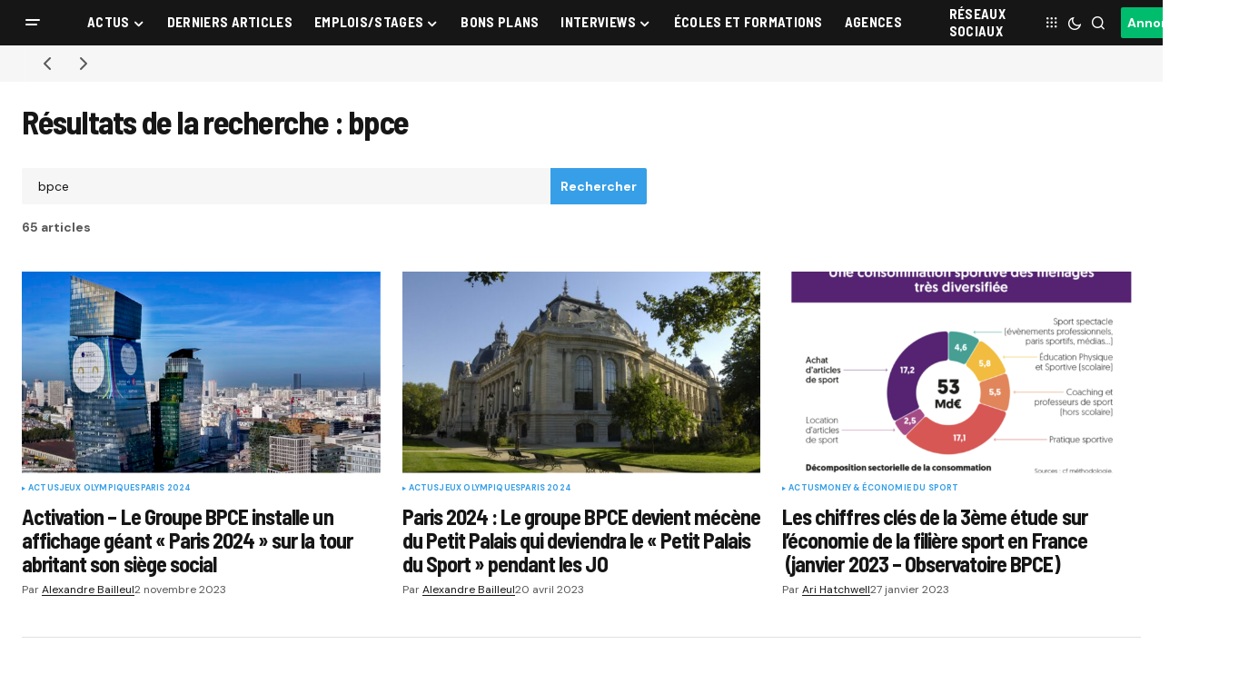

--- FILE ---
content_type: text/html; charset=UTF-8
request_url: https://www.sportbuzzbusiness.fr/search/bpce
body_size: 26692
content:
<!doctype html>
<html lang="fr-FR">
<head>
	<meta charset="UTF-8" />
	<meta name="viewport" content="width=device-width, initial-scale=1" />
	<link rel="profile" href="https://gmpg.org/xfn/11" />

	<meta name='robots' content='noindex, follow' />

	<!-- This site is optimized with the Yoast SEO plugin v26.7 - https://yoast.com/wordpress/plugins/seo/ -->
	<title>Vous avez cherché bpce - Sport Buzz Business</title>
	<meta property="og:locale" content="fr_FR" />
	<meta property="og:type" content="article" />
	<meta property="og:title" content="Vous avez cherché bpce - Sport Buzz Business" />
	<meta property="og:url" content="https://www.sportbuzzbusiness.fr/search/bpce" />
	<meta property="og:site_name" content="Sport Buzz Business" />
	<meta name="twitter:card" content="summary_large_image" />
	<meta name="twitter:title" content="Vous avez cherché bpce - Sport Buzz Business" />
	<script type="application/ld+json" class="yoast-schema-graph">{"@context":"https://schema.org","@graph":[{"@type":["CollectionPage","SearchResultsPage"],"@id":"https://www.sportbuzzbusiness.fr/?s=bpce","url":"https://www.sportbuzzbusiness.fr/?s=bpce","name":"Vous avez cherché bpce - Sport Buzz Business","isPartOf":{"@id":"https://www.sportbuzzbusiness.fr/#website"},"primaryImageOfPage":{"@id":"#primaryimage"},"image":{"@id":"#primaryimage"},"thumbnailUrl":"https://www.sportbuzzbusiness.fr/wp-content/uploads/2023/11/Tours-BPCE-vitrophanie-Partenaire-Premium-Jeux-olympiques-2024.jpg","inLanguage":"fr-FR"},{"@type":"ImageObject","inLanguage":"fr-FR","@id":"#primaryimage","url":"https://www.sportbuzzbusiness.fr/wp-content/uploads/2023/11/Tours-BPCE-vitrophanie-Partenaire-Premium-Jeux-olympiques-2024.jpg","contentUrl":"https://www.sportbuzzbusiness.fr/wp-content/uploads/2023/11/Tours-BPCE-vitrophanie-Partenaire-Premium-Jeux-olympiques-2024.jpg","width":2010,"height":2010},{"@type":"WebSite","@id":"https://www.sportbuzzbusiness.fr/#website","url":"https://www.sportbuzzbusiness.fr/","name":"Sport Buzz Business","description":"L&#039;actualité du Marketing Sportif et du Sport Business.","potentialAction":[{"@type":"SearchAction","target":{"@type":"EntryPoint","urlTemplate":"https://www.sportbuzzbusiness.fr/?s={search_term_string}"},"query-input":{"@type":"PropertyValueSpecification","valueRequired":true,"valueName":"search_term_string"}}],"inLanguage":"fr-FR"}]}</script>
	<!-- / Yoast SEO plugin. -->


<link rel='dns-prefetch' href='//cache.consentframework.com' />
<link rel='dns-prefetch' href='//choices.consentframework.com' />
<link rel='dns-prefetch' href='//stats.wp.com' />
<link rel='dns-prefetch' href='//use.fontawesome.com' />
<link rel='dns-prefetch' href='//fonts.googleapis.com' />
<link href='https://fonts.gstatic.com' crossorigin rel='preconnect' />
<link rel="alternate" type="application/rss+xml" title="Sport Buzz Business &raquo; Flux" href="https://www.sportbuzzbusiness.fr/feed" />
<link rel="alternate" type="application/rss+xml" title="Sport Buzz Business &raquo; Flux des commentaires" href="https://www.sportbuzzbusiness.fr/comments/feed" />
<link rel="alternate" type="application/rss+xml" title="Sport Buzz Business &raquo; Flux de résultats de la recherche pour « bpce »" href="https://www.sportbuzzbusiness.fr/search/bpce/feed/rss2/" />
<style id='wp-img-auto-sizes-contain-inline-css'>
img:is([sizes=auto i],[sizes^="auto," i]){contain-intrinsic-size:3000px 1500px}
/*# sourceURL=wp-img-auto-sizes-contain-inline-css */
</style>
<style id='wp-emoji-styles-inline-css'>

	img.wp-smiley, img.emoji {
		display: inline !important;
		border: none !important;
		box-shadow: none !important;
		height: 1em !important;
		width: 1em !important;
		margin: 0 0.07em !important;
		vertical-align: -0.1em !important;
		background: none !important;
		padding: 0 !important;
	}
/*# sourceURL=wp-emoji-styles-inline-css */
</style>
<link rel='stylesheet' id='wp-block-library-css' href='https://www.sportbuzzbusiness.fr/wp-includes/css/dist/block-library/style.min.css?ver=6.9' media='all' />
<style id='classic-theme-styles-inline-css'>
/*! This file is auto-generated */
.wp-block-button__link{color:#fff;background-color:#32373c;border-radius:9999px;box-shadow:none;text-decoration:none;padding:calc(.667em + 2px) calc(1.333em + 2px);font-size:1.125em}.wp-block-file__button{background:#32373c;color:#fff;text-decoration:none}
/*# sourceURL=/wp-includes/css/classic-themes.min.css */
</style>
<link rel='stylesheet' id='mediaelement-css' href='https://www.sportbuzzbusiness.fr/wp-includes/js/mediaelement/mediaelementplayer-legacy.min.css?ver=4.2.17' media='all' />
<link rel='stylesheet' id='wp-mediaelement-css' href='https://www.sportbuzzbusiness.fr/wp-includes/js/mediaelement/wp-mediaelement.min.css?ver=6.9' media='all' />
<style id='jetpack-sharing-buttons-style-inline-css'>
.jetpack-sharing-buttons__services-list{display:flex;flex-direction:row;flex-wrap:wrap;gap:0;list-style-type:none;margin:5px;padding:0}.jetpack-sharing-buttons__services-list.has-small-icon-size{font-size:12px}.jetpack-sharing-buttons__services-list.has-normal-icon-size{font-size:16px}.jetpack-sharing-buttons__services-list.has-large-icon-size{font-size:24px}.jetpack-sharing-buttons__services-list.has-huge-icon-size{font-size:36px}@media print{.jetpack-sharing-buttons__services-list{display:none!important}}.editor-styles-wrapper .wp-block-jetpack-sharing-buttons{gap:0;padding-inline-start:0}ul.jetpack-sharing-buttons__services-list.has-background{padding:1.25em 2.375em}
/*# sourceURL=https://www.sportbuzzbusiness.fr/wp-content/plugins/jetpack/_inc/blocks/sharing-buttons/view.css */
</style>
<style id='font-awesome-svg-styles-default-inline-css'>
.svg-inline--fa {
  display: inline-block;
  height: 1em;
  overflow: visible;
  vertical-align: -.125em;
}
/*# sourceURL=font-awesome-svg-styles-default-inline-css */
</style>
<link rel='stylesheet' id='font-awesome-svg-styles-css' href='https://www.sportbuzzbusiness.fr/wp-content/uploads/font-awesome/v6.7.2/css/svg-with-js.css' media='all' />
<style id='font-awesome-svg-styles-inline-css'>
   .wp-block-font-awesome-icon svg::before,
   .wp-rich-text-font-awesome-icon svg::before {content: unset;}
/*# sourceURL=font-awesome-svg-styles-inline-css */
</style>
<style id='global-styles-inline-css'>
:root{--wp--preset--aspect-ratio--square: 1;--wp--preset--aspect-ratio--4-3: 4/3;--wp--preset--aspect-ratio--3-4: 3/4;--wp--preset--aspect-ratio--3-2: 3/2;--wp--preset--aspect-ratio--2-3: 2/3;--wp--preset--aspect-ratio--16-9: 16/9;--wp--preset--aspect-ratio--9-16: 9/16;--wp--preset--color--black: #000000;--wp--preset--color--cyan-bluish-gray: #abb8c3;--wp--preset--color--white: #FFFFFF;--wp--preset--color--pale-pink: #f78da7;--wp--preset--color--vivid-red: #cf2e2e;--wp--preset--color--luminous-vivid-orange: #ff6900;--wp--preset--color--luminous-vivid-amber: #fcb900;--wp--preset--color--light-green-cyan: #7bdcb5;--wp--preset--color--vivid-green-cyan: #00d084;--wp--preset--color--pale-cyan-blue: #8ed1fc;--wp--preset--color--vivid-cyan-blue: #0693e3;--wp--preset--color--vivid-purple: #9b51e0;--wp--preset--color--blue: #59BACC;--wp--preset--color--green: #58AD69;--wp--preset--color--orange: #FFBC49;--wp--preset--color--red: #e32c26;--wp--preset--color--gray-50: #f8f9fa;--wp--preset--color--gray-100: #f8f9fb;--wp--preset--color--gray-200: #E0E0E0;--wp--preset--color--primary: #161616;--wp--preset--color--secondary: #585858;--wp--preset--color--layout: #f6f6f6;--wp--preset--color--border: #D9D9D9;--wp--preset--color--divider: #1D1D1F;--wp--preset--gradient--vivid-cyan-blue-to-vivid-purple: linear-gradient(135deg,rgb(6,147,227) 0%,rgb(155,81,224) 100%);--wp--preset--gradient--light-green-cyan-to-vivid-green-cyan: linear-gradient(135deg,rgb(122,220,180) 0%,rgb(0,208,130) 100%);--wp--preset--gradient--luminous-vivid-amber-to-luminous-vivid-orange: linear-gradient(135deg,rgb(252,185,0) 0%,rgb(255,105,0) 100%);--wp--preset--gradient--luminous-vivid-orange-to-vivid-red: linear-gradient(135deg,rgb(255,105,0) 0%,rgb(207,46,46) 100%);--wp--preset--gradient--very-light-gray-to-cyan-bluish-gray: linear-gradient(135deg,rgb(238,238,238) 0%,rgb(169,184,195) 100%);--wp--preset--gradient--cool-to-warm-spectrum: linear-gradient(135deg,rgb(74,234,220) 0%,rgb(151,120,209) 20%,rgb(207,42,186) 40%,rgb(238,44,130) 60%,rgb(251,105,98) 80%,rgb(254,248,76) 100%);--wp--preset--gradient--blush-light-purple: linear-gradient(135deg,rgb(255,206,236) 0%,rgb(152,150,240) 100%);--wp--preset--gradient--blush-bordeaux: linear-gradient(135deg,rgb(254,205,165) 0%,rgb(254,45,45) 50%,rgb(107,0,62) 100%);--wp--preset--gradient--luminous-dusk: linear-gradient(135deg,rgb(255,203,112) 0%,rgb(199,81,192) 50%,rgb(65,88,208) 100%);--wp--preset--gradient--pale-ocean: linear-gradient(135deg,rgb(255,245,203) 0%,rgb(182,227,212) 50%,rgb(51,167,181) 100%);--wp--preset--gradient--electric-grass: linear-gradient(135deg,rgb(202,248,128) 0%,rgb(113,206,126) 100%);--wp--preset--gradient--midnight: linear-gradient(135deg,rgb(2,3,129) 0%,rgb(40,116,252) 100%);--wp--preset--font-size--small: 13px;--wp--preset--font-size--medium: 20px;--wp--preset--font-size--large: 36px;--wp--preset--font-size--x-large: 42px;--wp--preset--spacing--20: 0.44rem;--wp--preset--spacing--30: 0.67rem;--wp--preset--spacing--40: 1rem;--wp--preset--spacing--50: 1.5rem;--wp--preset--spacing--60: 2.25rem;--wp--preset--spacing--70: 3.38rem;--wp--preset--spacing--80: 5.06rem;--wp--preset--shadow--natural: 6px 6px 9px rgba(0, 0, 0, 0.2);--wp--preset--shadow--deep: 12px 12px 50px rgba(0, 0, 0, 0.4);--wp--preset--shadow--sharp: 6px 6px 0px rgba(0, 0, 0, 0.2);--wp--preset--shadow--outlined: 6px 6px 0px -3px rgb(255, 255, 255), 6px 6px rgb(0, 0, 0);--wp--preset--shadow--crisp: 6px 6px 0px rgb(0, 0, 0);}:where(.is-layout-flex){gap: 0.5em;}:where(.is-layout-grid){gap: 0.5em;}body .is-layout-flex{display: flex;}.is-layout-flex{flex-wrap: wrap;align-items: center;}.is-layout-flex > :is(*, div){margin: 0;}body .is-layout-grid{display: grid;}.is-layout-grid > :is(*, div){margin: 0;}:where(.wp-block-columns.is-layout-flex){gap: 2em;}:where(.wp-block-columns.is-layout-grid){gap: 2em;}:where(.wp-block-post-template.is-layout-flex){gap: 1.25em;}:where(.wp-block-post-template.is-layout-grid){gap: 1.25em;}.has-black-color{color: var(--wp--preset--color--black) !important;}.has-cyan-bluish-gray-color{color: var(--wp--preset--color--cyan-bluish-gray) !important;}.has-white-color{color: var(--wp--preset--color--white) !important;}.has-pale-pink-color{color: var(--wp--preset--color--pale-pink) !important;}.has-vivid-red-color{color: var(--wp--preset--color--vivid-red) !important;}.has-luminous-vivid-orange-color{color: var(--wp--preset--color--luminous-vivid-orange) !important;}.has-luminous-vivid-amber-color{color: var(--wp--preset--color--luminous-vivid-amber) !important;}.has-light-green-cyan-color{color: var(--wp--preset--color--light-green-cyan) !important;}.has-vivid-green-cyan-color{color: var(--wp--preset--color--vivid-green-cyan) !important;}.has-pale-cyan-blue-color{color: var(--wp--preset--color--pale-cyan-blue) !important;}.has-vivid-cyan-blue-color{color: var(--wp--preset--color--vivid-cyan-blue) !important;}.has-vivid-purple-color{color: var(--wp--preset--color--vivid-purple) !important;}.has-black-background-color{background-color: var(--wp--preset--color--black) !important;}.has-cyan-bluish-gray-background-color{background-color: var(--wp--preset--color--cyan-bluish-gray) !important;}.has-white-background-color{background-color: var(--wp--preset--color--white) !important;}.has-pale-pink-background-color{background-color: var(--wp--preset--color--pale-pink) !important;}.has-vivid-red-background-color{background-color: var(--wp--preset--color--vivid-red) !important;}.has-luminous-vivid-orange-background-color{background-color: var(--wp--preset--color--luminous-vivid-orange) !important;}.has-luminous-vivid-amber-background-color{background-color: var(--wp--preset--color--luminous-vivid-amber) !important;}.has-light-green-cyan-background-color{background-color: var(--wp--preset--color--light-green-cyan) !important;}.has-vivid-green-cyan-background-color{background-color: var(--wp--preset--color--vivid-green-cyan) !important;}.has-pale-cyan-blue-background-color{background-color: var(--wp--preset--color--pale-cyan-blue) !important;}.has-vivid-cyan-blue-background-color{background-color: var(--wp--preset--color--vivid-cyan-blue) !important;}.has-vivid-purple-background-color{background-color: var(--wp--preset--color--vivid-purple) !important;}.has-black-border-color{border-color: var(--wp--preset--color--black) !important;}.has-cyan-bluish-gray-border-color{border-color: var(--wp--preset--color--cyan-bluish-gray) !important;}.has-white-border-color{border-color: var(--wp--preset--color--white) !important;}.has-pale-pink-border-color{border-color: var(--wp--preset--color--pale-pink) !important;}.has-vivid-red-border-color{border-color: var(--wp--preset--color--vivid-red) !important;}.has-luminous-vivid-orange-border-color{border-color: var(--wp--preset--color--luminous-vivid-orange) !important;}.has-luminous-vivid-amber-border-color{border-color: var(--wp--preset--color--luminous-vivid-amber) !important;}.has-light-green-cyan-border-color{border-color: var(--wp--preset--color--light-green-cyan) !important;}.has-vivid-green-cyan-border-color{border-color: var(--wp--preset--color--vivid-green-cyan) !important;}.has-pale-cyan-blue-border-color{border-color: var(--wp--preset--color--pale-cyan-blue) !important;}.has-vivid-cyan-blue-border-color{border-color: var(--wp--preset--color--vivid-cyan-blue) !important;}.has-vivid-purple-border-color{border-color: var(--wp--preset--color--vivid-purple) !important;}.has-vivid-cyan-blue-to-vivid-purple-gradient-background{background: var(--wp--preset--gradient--vivid-cyan-blue-to-vivid-purple) !important;}.has-light-green-cyan-to-vivid-green-cyan-gradient-background{background: var(--wp--preset--gradient--light-green-cyan-to-vivid-green-cyan) !important;}.has-luminous-vivid-amber-to-luminous-vivid-orange-gradient-background{background: var(--wp--preset--gradient--luminous-vivid-amber-to-luminous-vivid-orange) !important;}.has-luminous-vivid-orange-to-vivid-red-gradient-background{background: var(--wp--preset--gradient--luminous-vivid-orange-to-vivid-red) !important;}.has-very-light-gray-to-cyan-bluish-gray-gradient-background{background: var(--wp--preset--gradient--very-light-gray-to-cyan-bluish-gray) !important;}.has-cool-to-warm-spectrum-gradient-background{background: var(--wp--preset--gradient--cool-to-warm-spectrum) !important;}.has-blush-light-purple-gradient-background{background: var(--wp--preset--gradient--blush-light-purple) !important;}.has-blush-bordeaux-gradient-background{background: var(--wp--preset--gradient--blush-bordeaux) !important;}.has-luminous-dusk-gradient-background{background: var(--wp--preset--gradient--luminous-dusk) !important;}.has-pale-ocean-gradient-background{background: var(--wp--preset--gradient--pale-ocean) !important;}.has-electric-grass-gradient-background{background: var(--wp--preset--gradient--electric-grass) !important;}.has-midnight-gradient-background{background: var(--wp--preset--gradient--midnight) !important;}.has-small-font-size{font-size: var(--wp--preset--font-size--small) !important;}.has-medium-font-size{font-size: var(--wp--preset--font-size--medium) !important;}.has-large-font-size{font-size: var(--wp--preset--font-size--large) !important;}.has-x-large-font-size{font-size: var(--wp--preset--font-size--x-large) !important;}
:where(.wp-block-post-template.is-layout-flex){gap: 1.25em;}:where(.wp-block-post-template.is-layout-grid){gap: 1.25em;}
:where(.wp-block-term-template.is-layout-flex){gap: 1.25em;}:where(.wp-block-term-template.is-layout-grid){gap: 1.25em;}
:where(.wp-block-columns.is-layout-flex){gap: 2em;}:where(.wp-block-columns.is-layout-grid){gap: 2em;}
:root :where(.wp-block-pullquote){font-size: 1.5em;line-height: 1.6;}
/*# sourceURL=global-styles-inline-css */
</style>
<link rel='stylesheet' id='dashicons-css' href='https://www.sportbuzzbusiness.fr/wp-includes/css/dashicons.min.css?ver=6.9' media='all' />
<link rel='stylesheet' id='admin-bar-css' href='https://www.sportbuzzbusiness.fr/wp-includes/css/admin-bar.min.css?ver=6.9' media='all' />
<style id='admin-bar-inline-css'>

    /* Hide CanvasJS credits for P404 charts specifically */
    #p404RedirectChart .canvasjs-chart-credit {
        display: none !important;
    }
    
    #p404RedirectChart canvas {
        border-radius: 6px;
    }

    .p404-redirect-adminbar-weekly-title {
        font-weight: bold;
        font-size: 14px;
        color: #fff;
        margin-bottom: 6px;
    }

    #wpadminbar #wp-admin-bar-p404_free_top_button .ab-icon:before {
        content: "\f103";
        color: #dc3545;
        top: 3px;
    }
    
    #wp-admin-bar-p404_free_top_button .ab-item {
        min-width: 80px !important;
        padding: 0px !important;
    }
    
    /* Ensure proper positioning and z-index for P404 dropdown */
    .p404-redirect-adminbar-dropdown-wrap { 
        min-width: 0; 
        padding: 0;
        position: static !important;
    }
    
    #wpadminbar #wp-admin-bar-p404_free_top_button_dropdown {
        position: static !important;
    }
    
    #wpadminbar #wp-admin-bar-p404_free_top_button_dropdown .ab-item {
        padding: 0 !important;
        margin: 0 !important;
    }
    
    .p404-redirect-dropdown-container {
        min-width: 340px;
        padding: 18px 18px 12px 18px;
        background: #23282d !important;
        color: #fff;
        border-radius: 12px;
        box-shadow: 0 8px 32px rgba(0,0,0,0.25);
        margin-top: 10px;
        position: relative !important;
        z-index: 999999 !important;
        display: block !important;
        border: 1px solid #444;
    }
    
    /* Ensure P404 dropdown appears on hover */
    #wpadminbar #wp-admin-bar-p404_free_top_button .p404-redirect-dropdown-container { 
        display: none !important;
    }
    
    #wpadminbar #wp-admin-bar-p404_free_top_button:hover .p404-redirect-dropdown-container { 
        display: block !important;
    }
    
    #wpadminbar #wp-admin-bar-p404_free_top_button:hover #wp-admin-bar-p404_free_top_button_dropdown .p404-redirect-dropdown-container {
        display: block !important;
    }
    
    .p404-redirect-card {
        background: #2c3338;
        border-radius: 8px;
        padding: 18px 18px 12px 18px;
        box-shadow: 0 2px 8px rgba(0,0,0,0.07);
        display: flex;
        flex-direction: column;
        align-items: flex-start;
        border: 1px solid #444;
    }
    
    .p404-redirect-btn {
        display: inline-block;
        background: #dc3545;
        color: #fff !important;
        font-weight: bold;
        padding: 5px 22px;
        border-radius: 8px;
        text-decoration: none;
        font-size: 17px;
        transition: background 0.2s, box-shadow 0.2s;
        margin-top: 8px;
        box-shadow: 0 2px 8px rgba(220,53,69,0.15);
        text-align: center;
        line-height: 1.6;
    }
    
    .p404-redirect-btn:hover {
        background: #c82333;
        color: #fff !important;
        box-shadow: 0 4px 16px rgba(220,53,69,0.25);
    }
    
    /* Prevent conflicts with other admin bar dropdowns */
    #wpadminbar .ab-top-menu > li:hover > .ab-item,
    #wpadminbar .ab-top-menu > li.hover > .ab-item {
        z-index: auto;
    }
    
    #wpadminbar #wp-admin-bar-p404_free_top_button:hover > .ab-item {
        z-index: 999998 !important;
    }
    
/*# sourceURL=admin-bar-inline-css */
</style>
<link rel='stylesheet' id='my_custom_plugin_style-css' href='https://www.sportbuzzbusiness.fr/wp-content/plugins/atcreative-shortcodes/atcreative-shortcodes.css?ver=6.9' media='all' />
<link rel='stylesheet' id='communiques_presse_style-css' href='https://www.sportbuzzbusiness.fr/wp-content/plugins/communiques-presse/assets/css/style.css?ver=6.9' media='all' />
<link rel='stylesheet' id='kk-star-ratings-css' href='https://www.sportbuzzbusiness.fr/wp-content/plugins/kk-star-ratings/src/core/public/css/kk-star-ratings.min.css?ver=5.4.10.3' media='all' />
<link rel='stylesheet' id='parent-style-css' href='https://www.sportbuzzbusiness.fr/wp-content/themes/newsreader/style.css?ver=6.9' media='all' />
<link rel='stylesheet' id='child-style-css' href='https://www.sportbuzzbusiness.fr/wp-content/themes/newsreader-child/style.css?ver=6.9' media='all' />
<style id='cs-elementor-editor-inline-css'>
:root {  --cs-desktop-container: 1448px; --cs-laptop-container: 1200px; --cs-tablet-container: 992px; --cs-mobile-container: 768px; }
/*# sourceURL=cs-elementor-editor-inline-css */
</style>
<link rel='stylesheet' id='font-awesome-official-css' href='https://use.fontawesome.com/releases/v6.7.2/css/all.css' media='all' integrity="sha384-nRgPTkuX86pH8yjPJUAFuASXQSSl2/bBUiNV47vSYpKFxHJhbcrGnmlYpYJMeD7a" crossorigin="anonymous" />
<link rel='stylesheet' id='csco-styles-css' href='https://www.sportbuzzbusiness.fr/wp-content/themes/newsreader/style.css?ver=1.0.10' media='all' />
<link rel='stylesheet' id='0f299b9e66b4fd14aaa22dd28cbba901-css' href='https://fonts.googleapis.com/css?family=DM+Sans%3A400%2C400i%2C700%2C700i&#038;subset=latin%2Clatin-ext%2Ccyrillic%2Ccyrillic-ext%2Cvietnamese&#038;display=swap&#038;ver=1.0.10' media='all' />
<link rel='stylesheet' id='0d4427b00e347513461581ef4133cc4a-css' href='https://fonts.googleapis.com/css?family=Barlow+Semi+Condensed%3A700%2C400%2C400i%2C700i%2C800%2C800i%2C500%2C500i&#038;subset=latin%2Clatin-ext%2Ccyrillic%2Ccyrillic-ext%2Cvietnamese&#038;display=swap&#038;ver=1.0.10' media='all' />
<style id='cs-customizer-output-styles-inline-css'>
:root{--cs-light-site-background:#FFFFFF;--cs-dark-site-background:#161616;--cs-light-header-background:#161616;--cs-dark-header-background:#161616;--cs-light-header-submenu-background:#161616;--cs-dark-header-submenu-background:#161616;--cs-light-footer-background:#161616;--cs-dark-footer-background:#161616;--cs-light-offcanvas-background:#161616;--cs-dark-offcanvas-background:#161616;--cs-light-layout-background:#f6f6f6;--cs-dark-layout-background:#232323;--cs-light-primary-color:#161616;--cs-dark-primary-color:#FFFFFF;--cs-light-secondary-color:#585858;--cs-dark-secondary-color:#CDCDCD;--cs-light-accent-color:#379fe7;--cs-dark-accent-color:#ffffff;--cs-light-input-background:#FFFFFF;--cs-dark-input-background:#FFFFFF;--cs-light-button-background:#379fe7;--cs-dark-button-background:#00bd6e;--cs-light-button-color:#FFFFFF;--cs-dark-button-color:#FFFFFF;--cs-light-button-hover-background:#0049a3;--cs-dark-button-hover-background:#009657;--cs-light-button-hover-color:#FFFFFF;--cs-dark-button-hover-color:#FFFFFF;--cs-light-border-color:#D9D9D9;--cs-dark-border-color:#343434;--cs-light-overlay-background:#161616;--cs-dark-overlay-background:#161616;--cs-light-video-icon-color:#0049a3;--cs-dark-video-icon-color:#161616;--cs-layout-elements-border-radius:2px;--cs-thumbnail-border-radius:0px;--cs-input-border-radius:2px;--cs-button-border-radius:2px;--cs-heading-1-font-size:2.25rem;--cs-heading-2-font-size:2rem;--cs-heading-3-font-size:1.5rem;--cs-heading-4-font-size:1.125rem;--cs-heading-5-font-size:1rem;--cs-heading-6-font-size:0.9375rem;--cs-header-initial-height:50px;--cs-header-height:50px;--cs-header-border-width:0px;}:root, [data-scheme="light"]{--cs-light-overlay-background-rgb:22,22,22;}:root, [data-scheme="dark"]{--cs-dark-overlay-background-rgb:22,22,22;}.cs-header-bottombar{--cs-header-bottombar-alignment:flex-start;}.cs-posts-area__home.cs-posts-area__grid{--cs-posts-area-grid-columns:3;--cs-posts-area-grid-column-gap:24px;}.cs-posts-area__home{--cs-posts-area-grid-row-gap:24px;--cs-entry-title-font-size:1.5rem;}.cs-posts-area__archive.cs-posts-area__grid{--cs-posts-area-grid-columns:3;--cs-posts-area-grid-column-gap:24px;}.cs-posts-area__archive{--cs-posts-area-grid-row-gap:40px;--cs-entry-title-font-size:1.5rem;}.cs-posts-area__read-next{--cs-entry-title-font-size:1.5rem;}.cs-banner-archive{--cs-banner-label-alignment:left;}.cs-banner-post-after{--cs-banner-label-alignment:left;}@media (max-width: 1199.98px){.cs-posts-area__home.cs-posts-area__grid{--cs-posts-area-grid-columns:3;--cs-posts-area-grid-column-gap:24px;}.cs-posts-area__home{--cs-posts-area-grid-row-gap:24px;--cs-entry-title-font-size:1.5rem;}.cs-posts-area__archive.cs-posts-area__grid{--cs-posts-area-grid-columns:2;--cs-posts-area-grid-column-gap:24px;}.cs-posts-area__archive{--cs-posts-area-grid-row-gap:40px;--cs-entry-title-font-size:1.5rem;}.cs-posts-area__read-next{--cs-entry-title-font-size:1.5rem;}}@media (max-width: 991.98px){.cs-posts-area__home.cs-posts-area__grid{--cs-posts-area-grid-columns:2;--cs-posts-area-grid-column-gap:24px;}.cs-posts-area__home{--cs-posts-area-grid-row-gap:24px;--cs-entry-title-font-size:1.5rem;}.cs-posts-area__archive.cs-posts-area__grid{--cs-posts-area-grid-columns:2;--cs-posts-area-grid-column-gap:24px;}.cs-posts-area__archive{--cs-posts-area-grid-row-gap:40px;--cs-entry-title-font-size:1.5rem;}.cs-posts-area__read-next{--cs-entry-title-font-size:1.5rem;}}@media (max-width: 767.98px){.cs-posts-area__home.cs-posts-area__grid{--cs-posts-area-grid-columns:1;--cs-posts-area-grid-column-gap:24px;}.cs-posts-area__home{--cs-posts-area-grid-row-gap:24px;--cs-entry-title-font-size:1.25rem;}.cs-posts-area__archive.cs-posts-area__grid{--cs-posts-area-grid-columns:1;--cs-posts-area-grid-column-gap:24px;}.cs-posts-area__archive{--cs-posts-area-grid-row-gap:24px;--cs-entry-title-font-size:1.25rem;}.cs-posts-area__read-next{--cs-entry-title-font-size:1.25rem;}}
/*# sourceURL=cs-customizer-output-styles-inline-css */
</style>
<link rel='stylesheet' id='font-awesome-official-v4shim-css' href='https://use.fontawesome.com/releases/v6.7.2/css/v4-shims.css' media='all' integrity="sha384-npPMK6zwqNmU3qyCCxEcWJkLBNYxEFM1nGgSoAWuCCXqVVz0cvwKEMfyTNkOxM2N" crossorigin="anonymous" />
<script src="https://www.sportbuzzbusiness.fr/wp-includes/js/jquery/jquery.min.js?ver=3.7.1" id="jquery-core-js"></script>
<script src="https://www.sportbuzzbusiness.fr/wp-includes/js/jquery/jquery-migrate.min.js?ver=3.4.1" id="jquery-migrate-js"></script>
<script src="https://cache.consentframework.com/js/pa/49625/c/ee2GG/stub" id="sirdata-stub-script-js"></script>
<script src="https://choices.consentframework.com/js/pa/49625/c/ee2GG/cmp" id="sirdata-cmp-script-js"></script>
<link rel="https://api.w.org/" href="https://www.sportbuzzbusiness.fr/wp-json/" /><link rel="EditURI" type="application/rsd+xml" title="RSD" href="https://www.sportbuzzbusiness.fr/xmlrpc.php?rsd" />
<meta name="generator" content="WordPress 6.9" />
	<style>img#wpstats{display:none}</style>
		<style id='cs-theme-typography'>
	:root {
		/* Base Font */
		--cs-font-base-family: DM Sans;
		--cs-font-base-size: 1rem;
		--cs-font-base-weight: 400;
		--cs-font-base-style: normal;
		--cs-font-base-letter-spacing: normal;
		--cs-font-base-line-height: 1.5;

		/* Primary Font */
		--cs-font-primary-family: DM Sans;
		--cs-font-primary-size: 0.875rem;
		--cs-font-primary-weight: 700;
		--cs-font-primary-style: normal;
		--cs-font-primary-letter-spacing: ;
		--cs-font-primary-text-transform: none;
		--cs-font-primary-line-height: 1.3;

		/* Secondary Font */
		--cs-font-secondary-family: DM Sans;
		--cs-font-secondary-size: 0.75rem;
		--cs-font-secondary-weight: 400;
		--cs-font-secondary-style: normal;
		--cs-font-secondary-letter-spacing: normal;
		--cs-font-secondary-text-transform: none;
		--cs-font-secondary-line-height: 1.1;

		/* Section Headings Font */
		--cs-font-section-headings-family: DM Sans;
		--cs-font-section-headings-size: 0.75rem;
		--cs-font-section-headings-weight: 700;
		--cs-font-section-headings-style: normal;
		--cs-font-section-headings-letter-spacing: -0.04em;
		--cs-font-section-headings-text-transform: uppercase;
		--cs-font-section-headings-line-height: 1.1;

		/* Post Title Font Size */
		--cs-font-post-title-family: Barlow Semi Condensed;
		--cs-font-post-title-weight: 700;
		--cs-font-post-title-size: 2.25rem;
		--cs-font-post-title-letter-spacing: -0.04em;
		--cs-font-post-title-line-height: 1.1;

		/* Post Subbtitle */
		--cs-font-post-subtitle-family: DM Sans;
		--cs-font-post-subtitle-weight: 400;
		--cs-font-post-subtitle-size: 1.25rem;
		--cs-font-post-subtitle-letter-spacing: normal;
		--cs-font-post-subtitle-line-height: 1.4;

		/* Post Category Font */
		--cs-font-category-family: DM Sans;
		--cs-font-category-size: 0.5625rem;
		--cs-font-category-weight: 700;
		--cs-font-category-style: normal;
		--cs-font-category-letter-spacing: 0.02em;
		--cs-font-category-text-transform: uppercase;
		--cs-font-category-line-height: 1.1;

		/* Post Meta Font */
		--cs-font-post-meta-family: DM Sans;
		--cs-font-post-meta-size: 0.75rem;
		--cs-font-post-meta-weight: 400;
		--cs-font-post-meta-style: normal;
		--cs-font-post-meta-letter-spacing: normal;
		--cs-font-post-meta-text-transform: none;
		--cs-font-post-meta-line-height: 1.1;

		/* Post Content */
		--cs-font-post-content-family: DM Sans;
		--cs-font-post-content-weight: 400;
		--cs-font-post-content-size: 1.125rem;
		--cs-font-post-content-letter-spacing: normal;
		--cs-font-post-content-line-height: 1.6;

		/* Input Font */
		--cs-font-input-family: DM Sans;
		--cs-font-input-size: 0.875rem;
		--cs-font-input-weight: 400;
		--cs-font-input-style: normal;
		--cs-font-input-line-height: 1.3;
		--cs-font-input-letter-spacing: normal;
		--cs-font-input-text-transform: none;

		/* Entry Title Font Size */
		--cs-font-entry-title-family: Barlow Semi Condensed;
		--cs-font-entry-title-weight: 700;
		--cs-font-entry-title-letter-spacing: -0.04em;
		--cs-font-entry-title-line-height: 1.1;

		/* Entry Excerpt */
		--cs-font-entry-excerpt-family: DM Sans;
		--cs-font-entry-excerpt-weight: 400;
		--cs-font-entry-excerpt-size: 1rem;
		--cs-font-entry-excerpt-letter-spacing: normal;
		--cs-font-entry-excerpt-line-height: normal;

		/* Logos --------------- */

		/* Main Logo */
		--cs-font-main-logo-family: Inter;
		--cs-font-main-logo-size: 1.375rem;
		--cs-font-main-logo-weight: 700;
		--cs-font-main-logo-style: normal;
		--cs-font-main-logo-letter-spacing: -0.02em;
		--cs-font-main-logo-text-transform: none;

		/* Mobile Logo */
		--cs-font-mobile-logo-family: DM Sans;
		--cs-font-mobile-logo-size: 1.375rem;
		--cs-font-mobile-logo-weight: 700;
		--cs-font-mobile-logo-style: normal;
		--cs-font-mobile-logo-letter-spacing: -0.02em;
		--cs-font-mobile-logo-text-transform: none;

		/* Footer Logo */
		--cs-font-footer-logo-family: Inter;
		--cs-font-footer-logo-size: 1.375rem;
		--cs-font-footer-logo-weight: 700;
		--cs-font-footer-logo-style: normal;
		--cs-font-footer-logo-letter-spacing: -0.02em;
		--cs-font-footer-logo-text-transform: none;

		/* Headings --------------- */

		/* Headings */
		--cs-font-headings-family: Barlow Semi Condensed;
		--cs-font-headings-weight: 700;
		--cs-font-headings-style: normal;
		--cs-font-headings-line-height: 1.1;
		--cs-font-headings-letter-spacing: -0.04em;
		--cs-font-headings-text-transform: none;

		/* Menu Font --------------- */

		/* Menu */
		/* Used for main top level menu elements. */
		--cs-font-menu-family: Barlow Semi Condensed;
		--cs-font-menu-size: 0.9375rem;
		--cs-font-menu-weight: 700;
		--cs-font-menu-style: normal;
		--cs-font-menu-letter-spacing: 0.02em;
		--cs-font-menu-text-transform: uppercase;
		--cs-font-menu-line-height: 1.3;

		/* Submenu Font */
		/* Used for submenu elements. */
		--cs-font-submenu-family: DM Sans;
		--cs-font-submenu-size: 0.875rem;
		--cs-font-submenu-weight: 400;
		--cs-font-submenu-style: normal;
		--cs-font-submenu-letter-spacing: normal;
		--cs-font-submenu-text-transform: none;
		--cs-font-submenu-line-height: 1.3;

		/* Footer Menu */
		--cs-font-footer-menu-family: DM Sans;
		--cs-font-footer-menu-size: 0.75rem;
		--cs-font-footer-menu-weight: 700;
		--cs-font-footer-menu-style: normal;
		--cs-font-footer-menu-letter-spacing: -0.02em;
		--cs-font-footer-menu-text-transform: uppercase;
		--cs-font-footer-menu-line-height: 1.2;

		/* Footer Submenu Font */
		--cs-font-footer-submenu-family: DM Sans;
		--cs-font-footer-submenu-size: 0.75rem;
		--cs-font-footer-submenu-weight: 700;
		--cs-font-footer-submenu-style: normal;
		--cs-font-footer-submenu-letter-spacing: normal;
		--cs-font-footer-submenu-text-transform: none;
		--cs-font-footer-submenu-line-height: 1.1;

		/* Bottombar Menu Font */
		--cs-font-bottombar-menu-family: DM Sans;
		--cs-font-bottombar-menu-size: 0.75rem;
		--cs-font-bottombar-menu-weight: 700;
		--cs-font-bottombar-menu-style: normal;
		--cs-font-bottombar-menu-letter-spacing: normal;
		--cs-font-bottombar-menu-text-transform: none;
		--cs-font-bottombar-menu-line-height: 1.3;
	}
</style>
<meta name="generator" content="Elementor 3.34.1; features: e_font_icon_svg, additional_custom_breakpoints; settings: css_print_method-external, google_font-enabled, font_display-auto">
			<style>
				.e-con.e-parent:nth-of-type(n+4):not(.e-lazyloaded):not(.e-no-lazyload),
				.e-con.e-parent:nth-of-type(n+4):not(.e-lazyloaded):not(.e-no-lazyload) * {
					background-image: none !important;
				}
				@media screen and (max-height: 1024px) {
					.e-con.e-parent:nth-of-type(n+3):not(.e-lazyloaded):not(.e-no-lazyload),
					.e-con.e-parent:nth-of-type(n+3):not(.e-lazyloaded):not(.e-no-lazyload) * {
						background-image: none !important;
					}
				}
				@media screen and (max-height: 640px) {
					.e-con.e-parent:nth-of-type(n+2):not(.e-lazyloaded):not(.e-no-lazyload),
					.e-con.e-parent:nth-of-type(n+2):not(.e-lazyloaded):not(.e-no-lazyload) * {
						background-image: none !important;
					}
				}
			</style>
			<link rel="icon" href="https://www.sportbuzzbusiness.fr/wp-content/uploads/2025/03/cropped-SBB-logo--32x32.png" sizes="32x32" />
<link rel="icon" href="https://www.sportbuzzbusiness.fr/wp-content/uploads/2025/03/cropped-SBB-logo--192x192.png" sizes="192x192" />
<link rel="apple-touch-icon" href="https://www.sportbuzzbusiness.fr/wp-content/uploads/2025/03/cropped-SBB-logo--180x180.png" />
<meta name="msapplication-TileImage" content="https://www.sportbuzzbusiness.fr/wp-content/uploads/2025/03/cropped-SBB-logo--270x270.png" />

<!-- Google tag (gtag.js) -->
<script async src="https://www.googletagmanager.com/gtag/js?id=G-43QFVQQ4BS"></script>
<script>
  window.dataLayer = window.dataLayer || [];
  function gtag(){dataLayer.push(arguments);}
  gtag('js', new Date());

  gtag('config', 'G-43QFVQQ4BS');
</script>
</head>

<body data-rsssl=1 class="search search-results wp-embed-responsive wp-theme-newsreader wp-child-theme-newsreader-child cs-page-layout-disabled cs-navbar-smart-enabled cs-sticky-sidebar-enabled cs-stick-last elementor-default elementor-kit-195804" data-scheme='light'>

<div class="cs-wrapper">

	
	
	<div class="cs-site-overlay"></div>

	<div class="cs-offcanvas" data-scheme="dark">

		<div class="cs-offcanvas__header">
			
					<div class="cs-logo cs-logo-mobile">
			<a class="cs-header__logo cs-header__logo-mobile cs-logo-default" href="https://www.sportbuzzbusiness.fr/">
				<img src="https://www.sportbuzzbusiness.fr/wp-content/uploads/2025/02/noir_100x40v2.png"  alt="Sport Buzz Business"  width="75"  height="30" >			</a>

									<a class="cs-header__logo cs-logo-dark" href="https://www.sportbuzzbusiness.fr/">
							<img src="https://www.sportbuzzbusiness.fr/wp-content/uploads/2025/02/transparent_100x40v2.png"  alt="Sport Buzz Business"  width="75"  height="30" >						</a>
							</div>
		 

			<nav class="cs-offcanvas__nav">
				<span class="cs-offcanvas__toggle" role="button" aria-label="Close mobile menu button">
					<i class="cs-icon cs-icon-x"></i>
				</span>
			</nav>

					</div>

		<div class="cs-offcanvas__search cs-container">
			
<form role="search" method="get" class="cs-search__form" action="https://www.sportbuzzbusiness.fr/">
	<div class="cs-search__group" data-scheme="light">
		<input required class="cs-search__input" type="search" value="bpce" name="s" placeholder="Recherche..." role="searchbox">

		<button class="cs-search__submit" aria-label="Search" type="submit">
			Rechercher		</button>
	</div>
</form>
		</div>

		<aside class="cs-offcanvas__sidebar">
			<div class="cs-offcanvas__inner cs-offcanvas__area cs-widget-area cs-container">

				<div class="widget widget_nav_menu"><div class="menu-menu-principal-container"><ul id="menu-menu-principal" class="menu"><li id="menu-item-37808" class="menu-item menu-item-type-custom menu-item-object-custom menu-item-has-children menu-item-37808 csco-menu-item-style-none"><a href="#">Actus</a>
<ul class="sub-menu">
	<li id="menu-item-174348" class="menu-item menu-item-type-custom menu-item-object-custom menu-item-has-children menu-item-174348 csco-menu-item-style-none"><a href="https://www.sportbuzzbusiness.fr/category/actus">ACTUS</a>
	<ul class="sub-menu">
		<li id="menu-item-198411" class="menu-item menu-item-type-taxonomy menu-item-object-category menu-item-198411 csco-menu-item-style-none"><a href="https://www.sportbuzzbusiness.fr/category/sponsoring">Sponsoring &amp; partenariats</a></li>
		<li id="menu-item-42139" class="menu-item menu-item-type-taxonomy menu-item-object-category menu-item-42139 csco-menu-item-style-none"><a href="https://www.sportbuzzbusiness.fr/category/game-day-fan-experience">Game Day &#038; Fan Experience</a></li>
		<li id="menu-item-54042" class="menu-item menu-item-type-taxonomy menu-item-object-category menu-item-54042 csco-menu-item-style-none"><a href="https://www.sportbuzzbusiness.fr/category/startups">Startups &amp; Entrepreneuriat</a></li>
		<li id="menu-item-37839" class="menu-item menu-item-type-taxonomy menu-item-object-category menu-item-37839 csco-menu-item-style-none"><a href="https://www.sportbuzzbusiness.fr/category/actus/medias-droits-tv">Médias &amp; Droits TV</a></li>
		<li id="menu-item-189557" class="menu-item menu-item-type-taxonomy menu-item-object-category menu-item-189557 csco-menu-item-style-none"><a href="https://www.sportbuzzbusiness.fr/category/actus/social-media">Social Média &amp; Influence</a></li>
		<li id="menu-item-172619" class="menu-item menu-item-type-taxonomy menu-item-object-category menu-item-172619 csco-menu-item-style-none"><a href="https://www.sportbuzzbusiness.fr/category/merchandising-produits-derives">Merchandising &amp; Produits dérivés</a></li>
		<li id="menu-item-39600" class="menu-item menu-item-type-taxonomy menu-item-object-category menu-item-39600 csco-menu-item-style-none"><a href="https://www.sportbuzzbusiness.fr/category/actus/money">Money &amp; Économie du sport</a></li>
		<li id="menu-item-179144" class="menu-item menu-item-type-taxonomy menu-item-object-category menu-item-179144 csco-menu-item-style-none"><a href="https://www.sportbuzzbusiness.fr/category/responsabilite-societale-des-entreprises-rse">RSE &amp; Impact</a></li>
		<li id="menu-item-48094" class="menu-item menu-item-type-taxonomy menu-item-object-category menu-item-48094 csco-menu-item-style-none"><a href="https://www.sportbuzzbusiness.fr/category/actus/stades-arenas">Stades &amp; Arenas</a></li>
		<li id="menu-item-38979" class="menu-item menu-item-type-taxonomy menu-item-object-category menu-item-38979 csco-menu-item-style-none"><a href="https://www.sportbuzzbusiness.fr/category/actus/nominations-mercato">Nominations &amp; Mercato</a></li>
		<li id="menu-item-172464" class="menu-item menu-item-type-taxonomy menu-item-object-category menu-item-172464 csco-menu-item-style-none"><a href="https://www.sportbuzzbusiness.fr/category/sport-food-porn">Food &#038; Beverage</a></li>
		<li id="menu-item-208165" class="menu-item menu-item-type-taxonomy menu-item-object-category menu-item-208165 csco-menu-item-style-none"><a href="https://www.sportbuzzbusiness.fr/category/financement-investissement">Financement &amp; Investissement</a></li>
	</ul>
</li>
	<li id="menu-item-37826" class="menu-item menu-item-type-taxonomy menu-item-object-category menu-item-has-children menu-item-37826 csco-menu-item-style-none"><a href="https://www.sportbuzzbusiness.fr/category/actus/sports-actus">SPORTS</a>
	<ul class="sub-menu">
		<li id="menu-item-37812" class="menu-item menu-item-type-taxonomy menu-item-object-category menu-item-37812 csco-menu-item-style-none"><a href="https://www.sportbuzzbusiness.fr/category/actus/sports-actus/foot">Football</a></li>
		<li id="menu-item-37819" class="menu-item menu-item-type-taxonomy menu-item-object-category menu-item-37819 csco-menu-item-style-none"><a href="https://www.sportbuzzbusiness.fr/category/actus/sports-actus/tennis">Tennis</a></li>
		<li id="menu-item-37821" class="menu-item menu-item-type-taxonomy menu-item-object-category menu-item-37821 csco-menu-item-style-none"><a href="https://www.sportbuzzbusiness.fr/category/actus/sports-actus/rugby">Rugby</a></li>
		<li id="menu-item-37824" class="menu-item menu-item-type-taxonomy menu-item-object-category menu-item-37824 csco-menu-item-style-none"><a href="https://www.sportbuzzbusiness.fr/category/actus/sports-actus/basket">Basket</a></li>
		<li id="menu-item-203584" class="menu-item menu-item-type-taxonomy menu-item-object-category menu-item-203584 csco-menu-item-style-none"><a href="https://www.sportbuzzbusiness.fr/category/actus/sports-actus/cyclisme">Cyclisme</a></li>
		<li id="menu-item-37822" class="menu-item menu-item-type-taxonomy menu-item-object-category menu-item-37822 csco-menu-item-style-none"><a href="https://www.sportbuzzbusiness.fr/category/actus/sports-actus/auto-moto">Auto-Moto</a></li>
		<li id="menu-item-42138" class="menu-item menu-item-type-taxonomy menu-item-object-category menu-item-42138 csco-menu-item-style-none"><a href="https://www.sportbuzzbusiness.fr/category/actus/sports-actus/athletisme-running">Athlétisme / Running</a></li>
		<li id="menu-item-37820" class="menu-item menu-item-type-taxonomy menu-item-object-category menu-item-37820 csco-menu-item-style-none"><a href="https://www.sportbuzzbusiness.fr/category/actus/sports-actus/sports-us">Sports US</a></li>
		<li id="menu-item-37836" class="menu-item menu-item-type-taxonomy menu-item-object-category menu-item-37836 csco-menu-item-style-none"><a href="https://www.sportbuzzbusiness.fr/category/actus/sports-actus/hand-volley">Hand-Volley</a></li>
		<li id="menu-item-93983" class="menu-item menu-item-type-taxonomy menu-item-object-category menu-item-93983 csco-menu-item-style-none"><a href="https://www.sportbuzzbusiness.fr/category/actus/sports-actus/padel">Padel</a></li>
		<li id="menu-item-37833" class="menu-item menu-item-type-taxonomy menu-item-object-category menu-item-37833 csco-menu-item-style-none"><a href="https://www.sportbuzzbusiness.fr/category/actus/sports-actus/golf">Golf</a></li>
		<li id="menu-item-39238" class="menu-item menu-item-type-taxonomy menu-item-object-category menu-item-39238 csco-menu-item-style-none"><a href="https://www.sportbuzzbusiness.fr/category/esport">eSport / jeux vidéo</a></li>
		<li id="menu-item-37828" class="menu-item menu-item-type-taxonomy menu-item-object-category menu-item-37828 csco-menu-item-style-none"><a href="https://www.sportbuzzbusiness.fr/category/actus/sports-actus/sports-extremes">Sports Extrêmes</a></li>
		<li id="menu-item-37818" class="menu-item menu-item-type-taxonomy menu-item-object-category menu-item-37818 csco-menu-item-style-none"><a href="https://www.sportbuzzbusiness.fr/category/actus/sports-actus/plus-de-sports">Autres sports</a></li>
	</ul>
</li>
	<li id="menu-item-203585" class="menu-item menu-item-type-custom menu-item-object-custom menu-item-has-children menu-item-203585 csco-menu-item-style-none"><a href="#">CLUBS</a>
	<ul class="sub-menu">
		<li id="menu-item-203587" class="menu-item menu-item-type-custom menu-item-object-custom menu-item-203587 csco-menu-item-style-none"><a href="https://www.sportbuzzbusiness.fr/tag/psg">Paris Saint-Germain (PSG)</a></li>
		<li id="menu-item-203588" class="menu-item menu-item-type-custom menu-item-object-custom menu-item-203588 csco-menu-item-style-none"><a href="https://www.sportbuzzbusiness.fr/tag/olympique-lyonnais">Olympique Lyonnais (OL)</a></li>
		<li id="menu-item-203586" class="menu-item menu-item-type-custom menu-item-object-custom menu-item-203586 csco-menu-item-style-none"><a href="https://www.sportbuzzbusiness.fr/tag/olympique-de-marseille">Olympique de Marseille (OM)</a></li>
		<li id="menu-item-203591" class="menu-item menu-item-type-custom menu-item-object-custom menu-item-203591 csco-menu-item-style-none"><a href="https://www.sportbuzzbusiness.fr/tag/as-monaco">AS Monaco</a></li>
		<li id="menu-item-203589" class="menu-item menu-item-type-custom menu-item-object-custom menu-item-203589 csco-menu-item-style-none"><a href="https://www.sportbuzzbusiness.fr/tag/real-madrid">Real Madrid</a></li>
		<li id="menu-item-203590" class="menu-item menu-item-type-custom menu-item-object-custom menu-item-203590 csco-menu-item-style-none"><a href="https://www.sportbuzzbusiness.fr/tag/manchester-city">Manchester City</a></li>
		<li id="menu-item-203592" class="menu-item menu-item-type-custom menu-item-object-custom menu-item-203592 csco-menu-item-style-none"><a href="https://www.sportbuzzbusiness.fr/tag/fc-barcelone">FC Barcelone</a></li>
	</ul>
</li>
	<li id="menu-item-37847" class="menu-item menu-item-type-taxonomy menu-item-object-category menu-item-has-children menu-item-37847 csco-menu-item-style-none"><a href="https://www.sportbuzzbusiness.fr/category/actus/events">LIGUES &#038; COMPETITIONS</a>
	<ul class="sub-menu">
		<li id="menu-item-172248" class="menu-item menu-item-type-custom menu-item-object-custom menu-item-172248 csco-menu-item-style-none"><a href="https://www.sportbuzzbusiness.fr/tag/ligue-1">Ligue 1</a></li>
		<li id="menu-item-172267" class="menu-item menu-item-type-custom menu-item-object-custom menu-item-172267 csco-menu-item-style-none"><a href="https://www.sportbuzzbusiness.fr/tag/uefa-champions-league">Ligue des champions de l&rsquo;UEFA</a></li>
		<li id="menu-item-37831" class="menu-item menu-item-type-taxonomy menu-item-object-category menu-item-37831 csco-menu-item-style-none"><a href="https://www.sportbuzzbusiness.fr/category/actus/events/roland-garros-2">Roland Garros</a></li>
		<li id="menu-item-37832" class="menu-item menu-item-type-taxonomy menu-item-object-category menu-item-37832 csco-menu-item-style-none"><a href="https://www.sportbuzzbusiness.fr/category/actus/events/tour-de-france-2">Tour de France</a></li>
		<li id="menu-item-172265" class="menu-item menu-item-type-custom menu-item-object-custom menu-item-172265 csco-menu-item-style-none"><a href="https://www.sportbuzzbusiness.fr/tag/top-14">TOP 14</a></li>
	</ul>
</li>
	<li id="menu-item-172250" class="menu-item menu-item-type-custom menu-item-object-custom menu-item-has-children menu-item-172250 csco-menu-item-style-none"><a href="#">MARQUES</a>
	<ul class="sub-menu">
		<li id="menu-item-172253" class="menu-item menu-item-type-custom menu-item-object-custom menu-item-172253 csco-menu-item-style-none"><a href="https://www.sportbuzzbusiness.fr/tag/nike">Nike</a></li>
		<li id="menu-item-172254" class="menu-item menu-item-type-custom menu-item-object-custom menu-item-172254 csco-menu-item-style-none"><a href="https://www.sportbuzzbusiness.fr/tag/adidas">Adidas</a></li>
		<li id="menu-item-172255" class="menu-item menu-item-type-custom menu-item-object-custom menu-item-172255 csco-menu-item-style-none"><a href="https://www.sportbuzzbusiness.fr/tag/puma">PUMA</a></li>
		<li id="menu-item-172258" class="menu-item menu-item-type-custom menu-item-object-custom menu-item-172258 csco-menu-item-style-none"><a href="https://www.sportbuzzbusiness.fr/tag/le-coq-sportif">Le Coq Sportif</a></li>
		<li id="menu-item-172259" class="menu-item menu-item-type-custom menu-item-object-custom menu-item-172259 csco-menu-item-style-none"><a href="https://www.sportbuzzbusiness.fr/tag/lacoste">Lacoste</a></li>
		<li id="menu-item-172261" class="menu-item menu-item-type-custom menu-item-object-custom menu-item-172261 csco-menu-item-style-none"><a href="https://www.sportbuzzbusiness.fr/tag/decathlon">Decathlon</a></li>
		<li id="menu-item-172262" class="menu-item menu-item-type-custom menu-item-object-custom menu-item-172262 csco-menu-item-style-none"><a href="https://www.sportbuzzbusiness.fr/tag/asics">ASICS</a></li>
		<li id="menu-item-172263" class="menu-item menu-item-type-custom menu-item-object-custom menu-item-172263 csco-menu-item-style-none"><a href="https://www.sportbuzzbusiness.fr/tag/kappa">Kappa</a></li>
	</ul>
</li>
	<li id="menu-item-172247" class="menu-item menu-item-type-custom menu-item-object-custom menu-item-has-children menu-item-172247 csco-menu-item-style-none"><a href="#">SPORTIFS</a>
	<ul class="sub-menu">
		<li id="menu-item-172287" class="menu-item menu-item-type-custom menu-item-object-custom menu-item-172287 csco-menu-item-style-none"><a href="https://www.sportbuzzbusiness.fr/tag/kylian-mbappe">Kylian Mbappé</a></li>
		<li id="menu-item-209296" class="menu-item menu-item-type-custom menu-item-object-custom menu-item-209296 csco-menu-item-style-none"><a href="https://www.sportbuzzbusiness.fr/tag/carlos-alcaraz">Carlos Alcaraz</a></li>
		<li id="menu-item-209297" class="menu-item menu-item-type-custom menu-item-object-custom menu-item-209297 csco-menu-item-style-none"><a href="https://www.sportbuzzbusiness.fr/tag/antoine-dupont">Antoine Dupont</a></li>
		<li id="menu-item-209298" class="menu-item menu-item-type-custom menu-item-object-custom menu-item-209298 csco-menu-item-style-none"><a href="https://www.sportbuzzbusiness.fr/tag/leon-marchand">Léon Marchand</a></li>
		<li id="menu-item-172274" class="menu-item menu-item-type-custom menu-item-object-custom menu-item-172274 csco-menu-item-style-none"><a href="https://www.sportbuzzbusiness.fr/tag/cristiano-ronaldo">Cristiano Ronaldo</a></li>
		<li id="menu-item-172275" class="menu-item menu-item-type-custom menu-item-object-custom menu-item-172275 csco-menu-item-style-none"><a href="https://www.sportbuzzbusiness.fr/tag/lionel-messi">Lionel Messi</a></li>
		<li id="menu-item-172278" class="menu-item menu-item-type-custom menu-item-object-custom menu-item-172278 csco-menu-item-style-none"><a href="https://www.sportbuzzbusiness.fr/tag/neymar">Neymar</a></li>
		<li id="menu-item-172282" class="menu-item menu-item-type-custom menu-item-object-custom menu-item-172282 csco-menu-item-style-none"><a href="https://www.sportbuzzbusiness.fr/tag/tony-parker">Tony Parker</a></li>
		<li id="menu-item-172280" class="menu-item menu-item-type-custom menu-item-object-custom menu-item-172280 csco-menu-item-style-none"><a href="https://www.sportbuzzbusiness.fr/tag/roger-federer">Roger Federer</a></li>
		<li id="menu-item-172283" class="menu-item menu-item-type-custom menu-item-object-custom menu-item-172283 csco-menu-item-style-none"><a href="https://www.sportbuzzbusiness.fr/tag/novak-djokovic">Novak Djokovic</a></li>
		<li id="menu-item-172284" class="menu-item menu-item-type-custom menu-item-object-custom menu-item-172284 csco-menu-item-style-none"><a href="https://www.sportbuzzbusiness.fr/tag/rafael-nadal">Rafael Nadal</a></li>
		<li id="menu-item-172288" class="menu-item menu-item-type-custom menu-item-object-custom menu-item-172288 csco-menu-item-style-none"><a href="https://www.sportbuzzbusiness.fr/tag/antoine-griezmann">Antoine Griezmann</a></li>
		<li id="menu-item-172289" class="menu-item menu-item-type-custom menu-item-object-custom menu-item-172289 csco-menu-item-style-none"><a href="https://www.sportbuzzbusiness.fr/tag/serena-williams">Serena Williams</a></li>
	</ul>
</li>
	<li id="menu-item-207614" class="menu-item menu-item-type-custom menu-item-object-custom menu-item-has-children menu-item-207614 csco-menu-item-style-none"><a href="#">MÉDIAS</a>
	<ul class="sub-menu">
		<li id="menu-item-207615" class="menu-item menu-item-type-custom menu-item-object-custom menu-item-207615 csco-menu-item-style-none"><a href="https://www.sportbuzzbusiness.fr/tag/ligue-1-plus">Ligue 1 +</a></li>
		<li id="menu-item-209303" class="menu-item menu-item-type-custom menu-item-object-custom menu-item-209303 csco-menu-item-style-none"><a href="https://www.sportbuzzbusiness.fr/tag/rmc-sport">RMC SPORT</a></li>
		<li id="menu-item-209299" class="menu-item menu-item-type-custom menu-item-object-custom menu-item-209299 csco-menu-item-style-none"><a href="https://www.sportbuzzbusiness.fr/tag/canal">CANAL+</a></li>
		<li id="menu-item-209300" class="menu-item menu-item-type-custom menu-item-object-custom menu-item-209300 csco-menu-item-style-none"><a href="https://www.sportbuzzbusiness.fr/tag/bein-sports">beIN SPORTS</a></li>
		<li id="menu-item-209301" class="menu-item menu-item-type-custom menu-item-object-custom menu-item-209301 csco-menu-item-style-none"><a href="https://www.sportbuzzbusiness.fr/tag/eurosport">Eurosport</a></li>
		<li id="menu-item-209302" class="menu-item menu-item-type-custom menu-item-object-custom menu-item-209302 csco-menu-item-style-none"><a href="https://www.sportbuzzbusiness.fr/tag/dazn">DAZN</a></li>
	</ul>
</li>
</ul>
</li>
<li id="menu-item-211194" class="menu-item menu-item-type-custom menu-item-object-custom menu-item-211194 csco-menu-item-style-none"><a href="https://www.sportbuzzbusiness.fr/category/actus">Derniers Articles</a></li>
<li id="menu-item-37856" class="menu-item menu-item-type-taxonomy menu-item-object-category menu-item-has-children menu-item-37856 csco-menu-item-style-none"><a href="https://www.sportbuzzbusiness.fr/category/sport-rh">Emplois/Stages</a>
<ul class="sub-menu">
	<li id="menu-item-207769" class="menu-item menu-item-type-taxonomy menu-item-object-category menu-item-207769 csco-menu-item-style-none"><a href="https://www.sportbuzzbusiness.fr/category/sport-rh/emploi-cdi-cdd">Emploi (CDI, CDD&#8230;)</a></li>
	<li id="menu-item-207768" class="menu-item menu-item-type-taxonomy menu-item-object-category menu-item-207768 csco-menu-item-style-none"><a href="https://www.sportbuzzbusiness.fr/category/sport-rh/alternance">Alternance</a></li>
	<li id="menu-item-207770" class="menu-item menu-item-type-taxonomy menu-item-object-category menu-item-207770 csco-menu-item-style-none"><a href="https://www.sportbuzzbusiness.fr/category/sport-rh/stages">Stages</a></li>
	<li id="menu-item-50613" class="menu-item menu-item-type-taxonomy menu-item-object-category menu-item-50613 csco-menu-item-style-none"><a href="https://www.sportbuzzbusiness.fr/category/sport-rh/offres-emplois-stages">Toutes les offres</a></li>
	<li id="menu-item-37861" class="menu-item menu-item-type-post_type menu-item-object-page menu-item-37861 csco-menu-item-style-none"><a href="https://www.sportbuzzbusiness.fr/publiez-vos-offres-de-stage-emploi-sport-business-marketing-sportif-sponsoring">Publiez votre offre</a></li>
</ul>
</li>
<li id="menu-item-37855" class="menu-item menu-item-type-taxonomy menu-item-object-category menu-item-37855 csco-menu-item-style-none"><a href="https://www.sportbuzzbusiness.fr/category/bon-plan">Bons Plans</a></li>
<li id="menu-item-59708" class="menu-item menu-item-type-taxonomy menu-item-object-category menu-item-has-children menu-item-59708 csco-menu-item-style-none"><a href="https://www.sportbuzzbusiness.fr/category/interview">Interviews</a>
<ul class="sub-menu">
	<li id="menu-item-192802" class="menu-item menu-item-type-custom menu-item-object-custom menu-item-192802 csco-menu-item-style-none"><a href="https://www.sportbuzzbusiness.fr/category/entreprendre-dans-le-sport">Entreprendre dans le sport</a></li>
	<li id="menu-item-207767" class="menu-item menu-item-type-taxonomy menu-item-object-category menu-item-207767 csco-menu-item-style-none"><a href="https://www.sportbuzzbusiness.fr/category/interview/construire-une-culture-de-marque-dans-un-club-historique">Construire une culture de marque dans un club historique</a></li>
</ul>
</li>
<li id="menu-item-178333" class="menu-item menu-item-type-custom menu-item-object-custom menu-item-178333 csco-menu-item-style-none"><a href="https://www.sportbuzzbusiness.fr/ecoles-formations">écoles et formations</a></li>
<li id="menu-item-206379" class="menu-item menu-item-type-custom menu-item-object-custom menu-item-206379 csco-menu-item-style-none"><a href="https://www.sportbuzzbusiness.fr/agence">Agences</a></li>
</ul></div></div>
				
				<div class="cs-offcanvas__bottombar">
					
							<div class="cs-social">
							<a class="cs-social__link" href="https://www.linkedin.com/company/sportbuzzbusiness/?viewAsMember=true" target="_blank">
					<img src="https://www.sportbuzzbusiness.fr/wp-content/uploads/2025/01/61109.png"  alt="Linkedin" >				</a>
										<a class="cs-social__link" href="https://x.com/sportbuzzbizz" target="_blank">
					<img src="https://www.sportbuzzbusiness.fr/wp-content/uploads/2025/01/icon-twitter-0001-3.png"  alt="Twitter"  srcset="https://www.sportbuzzbusiness.fr/wp-content/uploads/2025/01/icon-twitter-0001-3.png 1x, https://www.sportbuzzbusiness.fr/wp-content/uploads/2025/01/icon-twitter-0001@2x-3.png 2x" >				</a>
										<a class="cs-social__link" href="https://www.instagram.com/sportbuzzbusiness/" target="_blank">
					<img src="https://www.sportbuzzbusiness.fr/wp-content/uploads/2025/01/icon-instagram-0001@2x.png"  alt="Instagram" >				</a>
										<a class="cs-social__link" href="https://www.facebook.com/SportBuzzBusiness.fr/?locale=fr_FR" target="_blank">
					<img src="https://www.sportbuzzbusiness.fr/wp-content/uploads/2025/01/icon-facebook-0001@2x.png"  alt="Facebook" >				</a>
								</div>
					<span class="cs-site-scheme-toggle cs-offcanvas__scheme-toggle" role="button" aria-label="Scheme Toggle">
				<span class="cs-header__scheme-toggle-icons">
					<i class="cs-header__scheme-toggle-icon cs-icon cs-icon-light-mode"></i>
					<i class="cs-header__scheme-toggle-icon cs-icon cs-icon-dark-mode"></i>
				</span>
			</span>
						</div>
			</div>
		</aside>

	</div>
	
	<div id="page" class="cs-site">

		
		<div class="cs-site-inner">

			
			
<div class="cs-header-before"></div>

<header class="cs-header cs-header-stretch" data-scheme="dark">
	<div class="cs-header__outer">
		<div class="cs-container">
			<div class="cs-header__inner cs-header__inner-desktop">
				<div class="cs-header__col cs-col-left">
									<span class="cs-header__burger-toggle " role="button" aria-label="Burger menu button">
					<i class="cs-icon cs-icon-menu"></i>
					<i class="cs-icon cs-icon-x"></i>
				</span>
				<span class="cs-header__offcanvas-toggle " role="button" aria-label="Mobile menu button">
					<i class="cs-icon cs-icon-menu"></i>
				</span>
					<div class="cs-logo cs-logo-desktop">
			<a class="cs-header__logo cs-logo-default " href="https://www.sportbuzzbusiness.fr/">
				<img src="https://www.sportbuzzbusiness.fr/wp-content/uploads/2025/02/noir_100x40v2.png"  alt="Sport Buzz Business"  width="75"  height="30" >			</a>

									<a class="cs-header__logo cs-logo-dark " href="https://www.sportbuzzbusiness.fr/">
							<img src="https://www.sportbuzzbusiness.fr/wp-content/uploads/2025/02/transparent_100x40v2.png"  alt="Sport Buzz Business"  width="75"  height="30" >						</a>
							</div>
				<div class="cs-logo cs-logo-mobile">
			<a class="cs-header__logo cs-header__logo-mobile cs-logo-default" href="https://www.sportbuzzbusiness.fr/">
				<img src="https://www.sportbuzzbusiness.fr/wp-content/uploads/2025/02/noir_100x40v2.png"  alt="Sport Buzz Business"  width="75"  height="30" >			</a>

									<a class="cs-header__logo cs-logo-dark" href="https://www.sportbuzzbusiness.fr/">
							<img src="https://www.sportbuzzbusiness.fr/wp-content/uploads/2025/02/transparent_100x40v2.png"  alt="Sport Buzz Business"  width="75"  height="30" >						</a>
							</div>
		<nav class="cs-header__nav"><ul id="menu-menu-principal-1" class="cs-header__nav-inner"><li class="menu-item menu-item-type-custom menu-item-object-custom menu-item-has-children menu-item-37808 csco-menu-item-style-none"><a href="#" class="menu-item-without-link"><span><span>Actus</span></span></a>
<ul class="sub-menu">
	<li class="menu-item menu-item-type-custom menu-item-object-custom menu-item-has-children menu-item-174348 csco-menu-item-style-none"><a href="https://www.sportbuzzbusiness.fr/category/actus"><span>ACTUS</span></a>
	<ul class="sub-menu">
		<li class="menu-item menu-item-type-taxonomy menu-item-object-category menu-item-198411 csco-menu-item-style-none"><a href="https://www.sportbuzzbusiness.fr/category/sponsoring"><span>Sponsoring &amp; partenariats</span></a></li>
		<li class="menu-item menu-item-type-taxonomy menu-item-object-category menu-item-42139 csco-menu-item-style-none"><a href="https://www.sportbuzzbusiness.fr/category/game-day-fan-experience"><span>Game Day &#038; Fan Experience</span></a></li>
		<li class="menu-item menu-item-type-taxonomy menu-item-object-category menu-item-54042 csco-menu-item-style-none"><a href="https://www.sportbuzzbusiness.fr/category/startups"><span>Startups &amp; Entrepreneuriat</span></a></li>
		<li class="menu-item menu-item-type-taxonomy menu-item-object-category menu-item-37839 csco-menu-item-style-none"><a href="https://www.sportbuzzbusiness.fr/category/actus/medias-droits-tv"><span>Médias &amp; Droits TV</span></a></li>
		<li class="menu-item menu-item-type-taxonomy menu-item-object-category menu-item-189557 csco-menu-item-style-none"><a href="https://www.sportbuzzbusiness.fr/category/actus/social-media"><span>Social Média &amp; Influence</span></a></li>
		<li class="menu-item menu-item-type-taxonomy menu-item-object-category menu-item-172619 csco-menu-item-style-none"><a href="https://www.sportbuzzbusiness.fr/category/merchandising-produits-derives"><span>Merchandising &amp; Produits dérivés</span></a></li>
		<li class="menu-item menu-item-type-taxonomy menu-item-object-category menu-item-39600 csco-menu-item-style-none"><a href="https://www.sportbuzzbusiness.fr/category/actus/money"><span>Money &amp; Économie du sport</span></a></li>
		<li class="menu-item menu-item-type-taxonomy menu-item-object-category menu-item-179144 csco-menu-item-style-none"><a href="https://www.sportbuzzbusiness.fr/category/responsabilite-societale-des-entreprises-rse"><span>RSE &amp; Impact</span></a></li>
		<li class="menu-item menu-item-type-taxonomy menu-item-object-category menu-item-48094 csco-menu-item-style-none"><a href="https://www.sportbuzzbusiness.fr/category/actus/stades-arenas"><span>Stades &amp; Arenas</span></a></li>
		<li class="menu-item menu-item-type-taxonomy menu-item-object-category menu-item-38979 csco-menu-item-style-none"><a href="https://www.sportbuzzbusiness.fr/category/actus/nominations-mercato"><span>Nominations &amp; Mercato</span></a></li>
		<li class="menu-item menu-item-type-taxonomy menu-item-object-category menu-item-172464 csco-menu-item-style-none"><a href="https://www.sportbuzzbusiness.fr/category/sport-food-porn"><span>Food &#038; Beverage</span></a></li>
		<li class="menu-item menu-item-type-taxonomy menu-item-object-category menu-item-208165 csco-menu-item-style-none"><a href="https://www.sportbuzzbusiness.fr/category/financement-investissement"><span>Financement &amp; Investissement</span></a></li>
	</ul>
</li>
	<li class="menu-item menu-item-type-taxonomy menu-item-object-category menu-item-has-children menu-item-37826 csco-menu-item-style-none"><a href="https://www.sportbuzzbusiness.fr/category/actus/sports-actus"><span>SPORTS</span></a>
	<ul class="sub-menu">
		<li class="menu-item menu-item-type-taxonomy menu-item-object-category menu-item-37812 csco-menu-item-style-none"><a href="https://www.sportbuzzbusiness.fr/category/actus/sports-actus/foot"><span>Football</span></a></li>
		<li class="menu-item menu-item-type-taxonomy menu-item-object-category menu-item-37819 csco-menu-item-style-none"><a href="https://www.sportbuzzbusiness.fr/category/actus/sports-actus/tennis"><span>Tennis</span></a></li>
		<li class="menu-item menu-item-type-taxonomy menu-item-object-category menu-item-37821 csco-menu-item-style-none"><a href="https://www.sportbuzzbusiness.fr/category/actus/sports-actus/rugby"><span>Rugby</span></a></li>
		<li class="menu-item menu-item-type-taxonomy menu-item-object-category menu-item-37824 csco-menu-item-style-none"><a href="https://www.sportbuzzbusiness.fr/category/actus/sports-actus/basket"><span>Basket</span></a></li>
		<li class="menu-item menu-item-type-taxonomy menu-item-object-category menu-item-203584 csco-menu-item-style-none"><a href="https://www.sportbuzzbusiness.fr/category/actus/sports-actus/cyclisme"><span>Cyclisme</span></a></li>
		<li class="menu-item menu-item-type-taxonomy menu-item-object-category menu-item-37822 csco-menu-item-style-none"><a href="https://www.sportbuzzbusiness.fr/category/actus/sports-actus/auto-moto"><span>Auto-Moto</span></a></li>
		<li class="menu-item menu-item-type-taxonomy menu-item-object-category menu-item-42138 csco-menu-item-style-none"><a href="https://www.sportbuzzbusiness.fr/category/actus/sports-actus/athletisme-running"><span>Athlétisme / Running</span></a></li>
		<li class="menu-item menu-item-type-taxonomy menu-item-object-category menu-item-37820 csco-menu-item-style-none"><a href="https://www.sportbuzzbusiness.fr/category/actus/sports-actus/sports-us"><span>Sports US</span></a></li>
		<li class="menu-item menu-item-type-taxonomy menu-item-object-category menu-item-37836 csco-menu-item-style-none"><a href="https://www.sportbuzzbusiness.fr/category/actus/sports-actus/hand-volley"><span>Hand-Volley</span></a></li>
		<li class="menu-item menu-item-type-taxonomy menu-item-object-category menu-item-93983 csco-menu-item-style-none"><a href="https://www.sportbuzzbusiness.fr/category/actus/sports-actus/padel"><span>Padel</span></a></li>
		<li class="menu-item menu-item-type-taxonomy menu-item-object-category menu-item-37833 csco-menu-item-style-none"><a href="https://www.sportbuzzbusiness.fr/category/actus/sports-actus/golf"><span>Golf</span></a></li>
		<li class="menu-item menu-item-type-taxonomy menu-item-object-category menu-item-39238 csco-menu-item-style-none"><a href="https://www.sportbuzzbusiness.fr/category/esport"><span>eSport / jeux vidéo</span></a></li>
		<li class="menu-item menu-item-type-taxonomy menu-item-object-category menu-item-37828 csco-menu-item-style-none"><a href="https://www.sportbuzzbusiness.fr/category/actus/sports-actus/sports-extremes"><span>Sports Extrêmes</span></a></li>
		<li class="menu-item menu-item-type-taxonomy menu-item-object-category menu-item-37818 csco-menu-item-style-none"><a href="https://www.sportbuzzbusiness.fr/category/actus/sports-actus/plus-de-sports"><span>Autres sports</span></a></li>
	</ul>
</li>
	<li class="menu-item menu-item-type-custom menu-item-object-custom menu-item-has-children menu-item-203585 csco-menu-item-style-none"><a href="#" class="menu-item-without-link"><span>CLUBS</span></a>
	<ul class="sub-menu">
		<li class="menu-item menu-item-type-custom menu-item-object-custom menu-item-203587 csco-menu-item-style-none"><a href="https://www.sportbuzzbusiness.fr/tag/psg"><span>Paris Saint-Germain (PSG)</span></a></li>
		<li class="menu-item menu-item-type-custom menu-item-object-custom menu-item-203588 csco-menu-item-style-none"><a href="https://www.sportbuzzbusiness.fr/tag/olympique-lyonnais"><span>Olympique Lyonnais (OL)</span></a></li>
		<li class="menu-item menu-item-type-custom menu-item-object-custom menu-item-203586 csco-menu-item-style-none"><a href="https://www.sportbuzzbusiness.fr/tag/olympique-de-marseille"><span>Olympique de Marseille (OM)</span></a></li>
		<li class="menu-item menu-item-type-custom menu-item-object-custom menu-item-203591 csco-menu-item-style-none"><a href="https://www.sportbuzzbusiness.fr/tag/as-monaco"><span>AS Monaco</span></a></li>
		<li class="menu-item menu-item-type-custom menu-item-object-custom menu-item-203589 csco-menu-item-style-none"><a href="https://www.sportbuzzbusiness.fr/tag/real-madrid"><span>Real Madrid</span></a></li>
		<li class="menu-item menu-item-type-custom menu-item-object-custom menu-item-203590 csco-menu-item-style-none"><a href="https://www.sportbuzzbusiness.fr/tag/manchester-city"><span>Manchester City</span></a></li>
		<li class="menu-item menu-item-type-custom menu-item-object-custom menu-item-203592 csco-menu-item-style-none"><a href="https://www.sportbuzzbusiness.fr/tag/fc-barcelone"><span>FC Barcelone</span></a></li>
	</ul>
</li>
	<li class="menu-item menu-item-type-taxonomy menu-item-object-category menu-item-has-children menu-item-37847 csco-menu-item-style-none"><a href="https://www.sportbuzzbusiness.fr/category/actus/events"><span>LIGUES &#038; COMPETITIONS</span></a>
	<ul class="sub-menu">
		<li class="menu-item menu-item-type-custom menu-item-object-custom menu-item-172248 csco-menu-item-style-none"><a href="https://www.sportbuzzbusiness.fr/tag/ligue-1"><span>Ligue 1</span></a></li>
		<li class="menu-item menu-item-type-custom menu-item-object-custom menu-item-172267 csco-menu-item-style-none"><a href="https://www.sportbuzzbusiness.fr/tag/uefa-champions-league"><span>Ligue des champions de l&rsquo;UEFA</span></a></li>
		<li class="menu-item menu-item-type-taxonomy menu-item-object-category menu-item-37831 csco-menu-item-style-none"><a href="https://www.sportbuzzbusiness.fr/category/actus/events/roland-garros-2"><span>Roland Garros</span></a></li>
		<li class="menu-item menu-item-type-taxonomy menu-item-object-category menu-item-37832 csco-menu-item-style-none"><a href="https://www.sportbuzzbusiness.fr/category/actus/events/tour-de-france-2"><span>Tour de France</span></a></li>
		<li class="menu-item menu-item-type-custom menu-item-object-custom menu-item-172265 csco-menu-item-style-none"><a href="https://www.sportbuzzbusiness.fr/tag/top-14"><span>TOP 14</span></a></li>
	</ul>
</li>
	<li class="menu-item menu-item-type-custom menu-item-object-custom menu-item-has-children menu-item-172250 csco-menu-item-style-none"><a href="#" class="menu-item-without-link"><span>MARQUES</span></a>
	<ul class="sub-menu">
		<li class="menu-item menu-item-type-custom menu-item-object-custom menu-item-172253 csco-menu-item-style-none"><a href="https://www.sportbuzzbusiness.fr/tag/nike"><span>Nike</span></a></li>
		<li class="menu-item menu-item-type-custom menu-item-object-custom menu-item-172254 csco-menu-item-style-none"><a href="https://www.sportbuzzbusiness.fr/tag/adidas"><span>Adidas</span></a></li>
		<li class="menu-item menu-item-type-custom menu-item-object-custom menu-item-172255 csco-menu-item-style-none"><a href="https://www.sportbuzzbusiness.fr/tag/puma"><span>PUMA</span></a></li>
		<li class="menu-item menu-item-type-custom menu-item-object-custom menu-item-172258 csco-menu-item-style-none"><a href="https://www.sportbuzzbusiness.fr/tag/le-coq-sportif"><span>Le Coq Sportif</span></a></li>
		<li class="menu-item menu-item-type-custom menu-item-object-custom menu-item-172259 csco-menu-item-style-none"><a href="https://www.sportbuzzbusiness.fr/tag/lacoste"><span>Lacoste</span></a></li>
		<li class="menu-item menu-item-type-custom menu-item-object-custom menu-item-172261 csco-menu-item-style-none"><a href="https://www.sportbuzzbusiness.fr/tag/decathlon"><span>Decathlon</span></a></li>
		<li class="menu-item menu-item-type-custom menu-item-object-custom menu-item-172262 csco-menu-item-style-none"><a href="https://www.sportbuzzbusiness.fr/tag/asics"><span>ASICS</span></a></li>
		<li class="menu-item menu-item-type-custom menu-item-object-custom menu-item-172263 csco-menu-item-style-none"><a href="https://www.sportbuzzbusiness.fr/tag/kappa"><span>Kappa</span></a></li>
	</ul>
</li>
	<li class="menu-item menu-item-type-custom menu-item-object-custom menu-item-has-children menu-item-172247 csco-menu-item-style-none"><a href="#" class="menu-item-without-link"><span>SPORTIFS</span></a>
	<ul class="sub-menu">
		<li class="menu-item menu-item-type-custom menu-item-object-custom menu-item-172287 csco-menu-item-style-none"><a href="https://www.sportbuzzbusiness.fr/tag/kylian-mbappe"><span>Kylian Mbappé</span></a></li>
		<li class="menu-item menu-item-type-custom menu-item-object-custom menu-item-209296 csco-menu-item-style-none"><a href="https://www.sportbuzzbusiness.fr/tag/carlos-alcaraz"><span>Carlos Alcaraz</span></a></li>
		<li class="menu-item menu-item-type-custom menu-item-object-custom menu-item-209297 csco-menu-item-style-none"><a href="https://www.sportbuzzbusiness.fr/tag/antoine-dupont"><span>Antoine Dupont</span></a></li>
		<li class="menu-item menu-item-type-custom menu-item-object-custom menu-item-209298 csco-menu-item-style-none"><a href="https://www.sportbuzzbusiness.fr/tag/leon-marchand"><span>Léon Marchand</span></a></li>
		<li class="menu-item menu-item-type-custom menu-item-object-custom menu-item-172274 csco-menu-item-style-none"><a href="https://www.sportbuzzbusiness.fr/tag/cristiano-ronaldo"><span>Cristiano Ronaldo</span></a></li>
		<li class="menu-item menu-item-type-custom menu-item-object-custom menu-item-172275 csco-menu-item-style-none"><a href="https://www.sportbuzzbusiness.fr/tag/lionel-messi"><span>Lionel Messi</span></a></li>
		<li class="menu-item menu-item-type-custom menu-item-object-custom menu-item-172278 csco-menu-item-style-none"><a href="https://www.sportbuzzbusiness.fr/tag/neymar"><span>Neymar</span></a></li>
		<li class="menu-item menu-item-type-custom menu-item-object-custom menu-item-172282 csco-menu-item-style-none"><a href="https://www.sportbuzzbusiness.fr/tag/tony-parker"><span>Tony Parker</span></a></li>
		<li class="menu-item menu-item-type-custom menu-item-object-custom menu-item-172280 csco-menu-item-style-none"><a href="https://www.sportbuzzbusiness.fr/tag/roger-federer"><span>Roger Federer</span></a></li>
		<li class="menu-item menu-item-type-custom menu-item-object-custom menu-item-172283 csco-menu-item-style-none"><a href="https://www.sportbuzzbusiness.fr/tag/novak-djokovic"><span>Novak Djokovic</span></a></li>
		<li class="menu-item menu-item-type-custom menu-item-object-custom menu-item-172284 csco-menu-item-style-none"><a href="https://www.sportbuzzbusiness.fr/tag/rafael-nadal"><span>Rafael Nadal</span></a></li>
		<li class="menu-item menu-item-type-custom menu-item-object-custom menu-item-172288 csco-menu-item-style-none"><a href="https://www.sportbuzzbusiness.fr/tag/antoine-griezmann"><span>Antoine Griezmann</span></a></li>
		<li class="menu-item menu-item-type-custom menu-item-object-custom menu-item-172289 csco-menu-item-style-none"><a href="https://www.sportbuzzbusiness.fr/tag/serena-williams"><span>Serena Williams</span></a></li>
	</ul>
</li>
	<li class="menu-item menu-item-type-custom menu-item-object-custom menu-item-has-children menu-item-207614 csco-menu-item-style-none"><a href="#" class="menu-item-without-link"><span>MÉDIAS</span></a>
	<ul class="sub-menu">
		<li class="menu-item menu-item-type-custom menu-item-object-custom menu-item-207615 csco-menu-item-style-none"><a href="https://www.sportbuzzbusiness.fr/tag/ligue-1-plus"><span>Ligue 1 +</span></a></li>
		<li class="menu-item menu-item-type-custom menu-item-object-custom menu-item-209303 csco-menu-item-style-none"><a href="https://www.sportbuzzbusiness.fr/tag/rmc-sport"><span>RMC SPORT</span></a></li>
		<li class="menu-item menu-item-type-custom menu-item-object-custom menu-item-209299 csco-menu-item-style-none"><a href="https://www.sportbuzzbusiness.fr/tag/canal"><span>CANAL+</span></a></li>
		<li class="menu-item menu-item-type-custom menu-item-object-custom menu-item-209300 csco-menu-item-style-none"><a href="https://www.sportbuzzbusiness.fr/tag/bein-sports"><span>beIN SPORTS</span></a></li>
		<li class="menu-item menu-item-type-custom menu-item-object-custom menu-item-209301 csco-menu-item-style-none"><a href="https://www.sportbuzzbusiness.fr/tag/eurosport"><span>Eurosport</span></a></li>
		<li class="menu-item menu-item-type-custom menu-item-object-custom menu-item-209302 csco-menu-item-style-none"><a href="https://www.sportbuzzbusiness.fr/tag/dazn"><span>DAZN</span></a></li>
	</ul>
</li>
</ul>
</li>
<li class="menu-item menu-item-type-custom menu-item-object-custom menu-item-211194 csco-menu-item-style-none"><a href="https://www.sportbuzzbusiness.fr/category/actus"><span><span>Derniers Articles</span></span></a></li>
<li class="menu-item menu-item-type-taxonomy menu-item-object-category menu-item-has-children menu-item-37856 csco-menu-item-style-none"><a href="https://www.sportbuzzbusiness.fr/category/sport-rh"><span><span>Emplois/Stages</span></span></a>
<ul class="sub-menu">
	<li class="menu-item menu-item-type-taxonomy menu-item-object-category menu-item-207769 csco-menu-item-style-none"><a href="https://www.sportbuzzbusiness.fr/category/sport-rh/emploi-cdi-cdd"><span>Emploi (CDI, CDD&#8230;)</span></a></li>
	<li class="menu-item menu-item-type-taxonomy menu-item-object-category menu-item-207768 csco-menu-item-style-none"><a href="https://www.sportbuzzbusiness.fr/category/sport-rh/alternance"><span>Alternance</span></a></li>
	<li class="menu-item menu-item-type-taxonomy menu-item-object-category menu-item-207770 csco-menu-item-style-none"><a href="https://www.sportbuzzbusiness.fr/category/sport-rh/stages"><span>Stages</span></a></li>
	<li class="menu-item menu-item-type-taxonomy menu-item-object-category menu-item-50613 csco-menu-item-style-none"><a href="https://www.sportbuzzbusiness.fr/category/sport-rh/offres-emplois-stages"><span>Toutes les offres</span></a></li>
	<li class="menu-item menu-item-type-post_type menu-item-object-page menu-item-37861 csco-menu-item-style-none"><a href="https://www.sportbuzzbusiness.fr/publiez-vos-offres-de-stage-emploi-sport-business-marketing-sportif-sponsoring"><span>Publiez votre offre</span></a></li>
</ul>
</li>
<li class="menu-item menu-item-type-taxonomy menu-item-object-category menu-item-37855 csco-menu-item-style-none"><a href="https://www.sportbuzzbusiness.fr/category/bon-plan"><span><span>Bons Plans</span></span></a></li>
<li class="menu-item menu-item-type-taxonomy menu-item-object-category menu-item-has-children menu-item-59708 csco-menu-item-style-none"><a href="https://www.sportbuzzbusiness.fr/category/interview"><span><span>Interviews</span></span></a>
<ul class="sub-menu">
	<li class="menu-item menu-item-type-custom menu-item-object-custom menu-item-192802 csco-menu-item-style-none"><a href="https://www.sportbuzzbusiness.fr/category/entreprendre-dans-le-sport"><span>Entreprendre dans le sport</span></a></li>
	<li class="menu-item menu-item-type-taxonomy menu-item-object-category menu-item-207767 csco-menu-item-style-none"><a href="https://www.sportbuzzbusiness.fr/category/interview/construire-une-culture-de-marque-dans-un-club-historique"><span>Construire une culture de marque dans un club historique</span></a></li>
</ul>
</li>
<li class="menu-item menu-item-type-custom menu-item-object-custom menu-item-178333 csco-menu-item-style-none"><a href="https://www.sportbuzzbusiness.fr/ecoles-formations"><span><span>écoles et formations</span></span></a></li>
<li class="menu-item menu-item-type-custom menu-item-object-custom menu-item-206379 csco-menu-item-style-none"><a href="https://www.sportbuzzbusiness.fr/agence"><span><span>Agences</span></span></a></li>
</ul></nav>				</div>

				<div class="cs-header__col cs-col-right">
					<div class="cs-header__toggles">
								<div class="cs-follow">
			<div class="cs-follow__toggle">
									<div class="cs-follow__toggle-name">
						Réseaux Sociaux					</div>
								<div class="cs-follow__toggle-icon">
					<span>
						<svg width="12" height="12" viewBox="0 0 12 12" fill="none" xmlns="http://www.w3.org/2000/svg">
							<circle cx="1.23522" cy="1.23529" r="1.23529" />
							<circle cx="5.70581" cy="1.23529" r="1.23529" />
							<circle cx="10.1764" cy="1.23529" r="1.23529" />
							<circle cx="1.23522" cy="5.706" r="1.23529" />
							<circle cx="5.70581" cy="5.706" r="1.23529" />
							<circle cx="10.1764" cy="5.706" r="1.23529" />
							<circle cx="1.23522" cy="10.1767" r="1.23529" />
							<circle cx="5.70581" cy="10.1767" r="1.23529" />
							<circle cx="10.1764" cy="10.1767" r="1.23529" />
						</svg>
					</span>
				</div>
			</div>
			<div class="cs-follow__dropdown">

				<div class="cs-follow__content">
					<div class="cs-follow__content-inner">
																		<div class="cs-subscribe">
			<div class="cs-subscribe__content">

									<div class="cs-subscribe__header">
						<h2 class="cs-subscribe__heading">
							Restez au courant des nouvelles les plus importantes du sport business						</h2>
					</div>
				
									<form class="cs-subscribe__form" action="https://sportbuzzbusiness.us3.list-manage.com/subscribe?u=1f2f6e0b4455e80346ade5d93&#038;id=6eafaf0dc3" method="post" name="mc-embedded-subscribe-form" class="validate" target="_blank" novalidate="novalidate">
						<div class="cs-subscribe__form-group" data-scheme="light">
							<input type="email" placeholder="E-mail" name="EMAIL">
							<button type="submit" value="Subscribe" name="subscribe">Valider</button>
						</div>
						<div class="cs-subscribe__form-response clear" id="mce-responses">
							<div class="response" id="mce-error-response" style="display:none"></div>
							<div class="response" id="mce-success-response" style="display:none"></div>
						</div>

													<div class="cs-subscribe__description">
								Dans votre boite e-mail (1 fois par semaine).							</div>
											</form>
				
			</div>
		</div>
										
													<div class="cs-follow__content-footer">
																	<div class="cs-follow__content-text">
										Réseaux Sociaux									</div>
								
																	<div class="cs-follow__content-icons">
												<div class="cs-social">
							<a class="cs-social__link" href="https://www.linkedin.com/company/sportbuzzbusiness/?viewAsMember=true" target="_blank">
					<img src="https://www.sportbuzzbusiness.fr/wp-content/uploads/2025/01/61109.png"  alt="Linkedin" >				</a>
										<a class="cs-social__link" href="https://x.com/sportbuzzbizz" target="_blank">
					<img src="https://www.sportbuzzbusiness.fr/wp-content/uploads/2025/01/icon-twitter-0001-3.png"  alt="Twitter"  srcset="https://www.sportbuzzbusiness.fr/wp-content/uploads/2025/01/icon-twitter-0001-3.png 1x, https://www.sportbuzzbusiness.fr/wp-content/uploads/2025/01/icon-twitter-0001@2x-3.png 2x" >				</a>
										<a class="cs-social__link" href="https://www.instagram.com/sportbuzzbusiness/" target="_blank">
					<img src="https://www.sportbuzzbusiness.fr/wp-content/uploads/2025/01/icon-instagram-0001@2x.png"  alt="Instagram" >				</a>
										<a class="cs-social__link" href="https://www.facebook.com/SportBuzzBusiness.fr/?locale=fr_FR" target="_blank">
					<img src="https://www.sportbuzzbusiness.fr/wp-content/uploads/2025/01/icon-facebook-0001@2x.png"  alt="Facebook" >				</a>
								</div>
											</div>
															</div>
											</div>
				</div>

			</div>
		</div>
					<span class="cs-site-scheme-toggle cs-header__scheme-toggle" role="button" aria-label="Dark mode toggle button">
				<span class="cs-header__scheme-toggle-icons">
					<i class="cs-header__scheme-toggle-icon cs-icon cs-icon-light-mode"></i>
					<i class="cs-header__scheme-toggle-icon cs-icon cs-icon-dark-mode"></i>
				</span>
			</span>
				<span class="cs-header__search-toggle" role="button" aria-label="Rechercher">
			<i class="cs-icon cs-icon-search"></i>
		</span>
							</div>
								<a class="cs-button cs-header__custom-button" href="https://www.sportbuzzbusiness.fr/annoncez-sur-sport-buzz-business" target="_blank">
				Annoncez sur SBB			</a>
							</div>
			</div>

			
<div class="cs-header__inner cs-header__inner-mobile">
	<div class="cs-header__col cs-col-left">
						<span class="cs-header__burger-toggle " role="button" aria-label="Burger menu button">
					<i class="cs-icon cs-icon-menu"></i>
					<i class="cs-icon cs-icon-x"></i>
				</span>
				<span class="cs-header__offcanvas-toggle " role="button" aria-label="Mobile menu button">
					<i class="cs-icon cs-icon-menu"></i>
				</span>
							<div class="cs-logo cs-logo-mobile">
			<a class="cs-header__logo cs-header__logo-mobile cs-logo-default" href="https://www.sportbuzzbusiness.fr/">
				<img src="https://www.sportbuzzbusiness.fr/wp-content/uploads/2025/02/noir_100x40v2.png"  alt="Sport Buzz Business"  width="75"  height="30" >			</a>

									<a class="cs-header__logo cs-logo-dark" href="https://www.sportbuzzbusiness.fr/">
							<img src="https://www.sportbuzzbusiness.fr/wp-content/uploads/2025/02/transparent_100x40v2.png"  alt="Sport Buzz Business"  width="75"  height="30" >						</a>
							</div>
			</div>
	<div class="cs-header__col cs-col-right">
				<span class="cs-header__search-toggle" role="button" aria-label="Rechercher">
			<i class="cs-icon cs-icon-search"></i>
		</span>
			</div>
</div>
			
<div class="cs-search">
	<div class="cs-search__inner">
		<div class="cs-search__form-container">
			
<form role="search" method="get" class="cs-search__form" action="https://www.sportbuzzbusiness.fr/">
	<div class="cs-search__group" data-scheme="light">
		<input required class="cs-search__input" type="search" value="bpce" name="s" placeholder="Recherche..." role="searchbox">

		<button class="cs-search__submit" aria-label="Search" type="submit">
			Rechercher		</button>
	</div>
</form>
		</div>
	</div>
</div>
			<div class="cs-burger-menu">
	<div class="cs-container">
		
					<div class="cs-burger-menu__bottombar">
						<div class="cs-social">
							<a class="cs-social__link" href="https://www.linkedin.com/company/sportbuzzbusiness/?viewAsMember=true" target="_blank">
					<img src="https://www.sportbuzzbusiness.fr/wp-content/uploads/2025/01/61109.png"  alt="Linkedin" >				</a>
										<a class="cs-social__link" href="https://x.com/sportbuzzbizz" target="_blank">
					<img src="https://www.sportbuzzbusiness.fr/wp-content/uploads/2025/01/icon-twitter-0001-3.png"  alt="Twitter"  srcset="https://www.sportbuzzbusiness.fr/wp-content/uploads/2025/01/icon-twitter-0001-3.png 1x, https://www.sportbuzzbusiness.fr/wp-content/uploads/2025/01/icon-twitter-0001@2x-3.png 2x" >				</a>
										<a class="cs-social__link" href="https://www.instagram.com/sportbuzzbusiness/" target="_blank">
					<img src="https://www.sportbuzzbusiness.fr/wp-content/uploads/2025/01/icon-instagram-0001@2x.png"  alt="Instagram" >				</a>
										<a class="cs-social__link" href="https://www.facebook.com/SportBuzzBusiness.fr/?locale=fr_FR" target="_blank">
					<img src="https://www.sportbuzzbusiness.fr/wp-content/uploads/2025/01/icon-facebook-0001@2x.png"  alt="Facebook" >				</a>
								</div>
									</div>
			</div>
</div>
		</div>
	</div>
	<div class="cs-header-overlay"></div>
</header>


		<div class="cs-header-bottombar cs-header-bottombar-carousel">
			<div class="cs-container">
				<div class="cs-header-bottombar__inner">
					<div class="cs-header-bottombar__nav-menu">
						
													<div class="cs-header-bottombar__nav-buttons">
								<div class="cs-header-bottombar__button-prev">
									<i class="cs-icon cs-icon-chevron-left"></i>
								</div>
								<div class="cs-header-bottombar__button-next">
									<i class="cs-icon cs-icon-chevron-right"></i>
								</div>
							</div>
											</div>
				</div>
			</div>
		</div>

		
			
			<main id="main" class="cs-site-primary">

				
				<div class="cs-site-content cs-sidebar-disabled">

					
					<div class="cs-container">

						
						<div id="content" class="cs-main-content">

							
<div id="primary" class="cs-content-area">

	
		
	
	<div class="cs-page__header ">
		<h1 class="cs-page__title"><span>Résultats de la recherche : bpce</span></h1>
		
<form role="search" method="get" class="cs-search__form" action="https://www.sportbuzzbusiness.fr/">
	<div class="cs-search__group" data-scheme="light">
		<input required class="cs-search__input" type="search" value="bpce" name="s" placeholder="Recherche..." role="searchbox">

		<button class="cs-search__submit" aria-label="Search" type="submit">
			Rechercher		</button>
	</div>
</form>
			<div class="cs-page__archive-count">
				65 articles			</div>
				</div>
	
	
		<div class="cs-posts-area cs-posts-area-posts">
			<div class="cs-posts-area__outer">

				<div
				class="cs-posts-area__main cs-archive-grid  cs-posts-area__archive cs-posts-area__grid cs-posts-area__main-divider"
									data-pc="3"
					data-lt="2"
					data-tb="2"
					data-mb="1"
								>
					
<article class="post-172689 post type-post status-publish format-standard has-post-thumbnail category-actus category-jeux-olympiques category-paris-2024 tag-banque-populaire tag-bpce tag-caisse-depargne tag-paris-2024 cs-entry cs-video-wrap">

	<div class="cs-entry__outer">
					<div class="cs-entry__inner cs-entry__thumbnail cs-entry__overlay cs-overlay-ratio cs-ratio-landscape-16-9" data-scheme="inverse">

				<div class="cs-overlay-background">
					<img fetchpriority="high" width="332" height="332" src="https://www.sportbuzzbusiness.fr/wp-content/uploads/2023/11/Tours-BPCE-vitrophanie-Partenaire-Premium-Jeux-olympiques-2024.jpg" class="attachment-csco-thumbnail-uncropped size-csco-thumbnail-uncropped wp-post-image" alt="" decoding="async" srcset="https://www.sportbuzzbusiness.fr/wp-content/uploads/2023/11/Tours-BPCE-vitrophanie-Partenaire-Premium-Jeux-olympiques-2024.jpg 2010w, https://www.sportbuzzbusiness.fr/wp-content/uploads/2023/11/Tours-BPCE-vitrophanie-Partenaire-Premium-Jeux-olympiques-2024-300x300.jpg 300w, https://www.sportbuzzbusiness.fr/wp-content/uploads/2023/11/Tours-BPCE-vitrophanie-Partenaire-Premium-Jeux-olympiques-2024-100x100.jpg 100w, https://www.sportbuzzbusiness.fr/wp-content/uploads/2023/11/Tours-BPCE-vitrophanie-Partenaire-Premium-Jeux-olympiques-2024-600x600.jpg 600w, https://www.sportbuzzbusiness.fr/wp-content/uploads/2023/11/Tours-BPCE-vitrophanie-Partenaire-Premium-Jeux-olympiques-2024-1024x1024.jpg 1024w, https://www.sportbuzzbusiness.fr/wp-content/uploads/2023/11/Tours-BPCE-vitrophanie-Partenaire-Premium-Jeux-olympiques-2024-75x75.jpg 75w, https://www.sportbuzzbusiness.fr/wp-content/uploads/2023/11/Tours-BPCE-vitrophanie-Partenaire-Premium-Jeux-olympiques-2024-768x768.jpg 768w, https://www.sportbuzzbusiness.fr/wp-content/uploads/2023/11/Tours-BPCE-vitrophanie-Partenaire-Premium-Jeux-olympiques-2024-1536x1536.jpg 1536w" sizes="(max-width: 332px) 100vw, 332px" />					<img loading="lazy" width="387" height="387" src="https://www.sportbuzzbusiness.fr/wp-content/uploads/2023/11/Tours-BPCE-vitrophanie-Partenaire-Premium-Jeux-olympiques-2024.jpg" class="attachment-csco-medium size-csco-medium wp-post-image" alt="" decoding="async" srcset="https://www.sportbuzzbusiness.fr/wp-content/uploads/2023/11/Tours-BPCE-vitrophanie-Partenaire-Premium-Jeux-olympiques-2024.jpg 2010w, https://www.sportbuzzbusiness.fr/wp-content/uploads/2023/11/Tours-BPCE-vitrophanie-Partenaire-Premium-Jeux-olympiques-2024-300x300.jpg 300w, https://www.sportbuzzbusiness.fr/wp-content/uploads/2023/11/Tours-BPCE-vitrophanie-Partenaire-Premium-Jeux-olympiques-2024-100x100.jpg 100w, https://www.sportbuzzbusiness.fr/wp-content/uploads/2023/11/Tours-BPCE-vitrophanie-Partenaire-Premium-Jeux-olympiques-2024-600x600.jpg 600w, https://www.sportbuzzbusiness.fr/wp-content/uploads/2023/11/Tours-BPCE-vitrophanie-Partenaire-Premium-Jeux-olympiques-2024-1024x1024.jpg 1024w, https://www.sportbuzzbusiness.fr/wp-content/uploads/2023/11/Tours-BPCE-vitrophanie-Partenaire-Premium-Jeux-olympiques-2024-75x75.jpg 75w, https://www.sportbuzzbusiness.fr/wp-content/uploads/2023/11/Tours-BPCE-vitrophanie-Partenaire-Premium-Jeux-olympiques-2024-768x768.jpg 768w, https://www.sportbuzzbusiness.fr/wp-content/uploads/2023/11/Tours-BPCE-vitrophanie-Partenaire-Premium-Jeux-olympiques-2024-1536x1536.jpg 1536w" sizes="(max-width: 387px) 100vw, 387px" />				</div>

				
				
				<a class="cs-overlay-link" href="https://www.sportbuzzbusiness.fr/activation-le-groupe-bpce-installe-un-affichage-geant-paris-2024-sur-la-tour-abritant-son-siege-social.html" title="Activation &#8211; Le Groupe BPCE installe un affichage géant « Paris 2024 » sur la tour abritant son siège social"></a>
			</div>
		
		<div class="cs-entry__inner cs-entry__content">
			<div class="cs-entry__post-meta" ><div class="cs-meta-category"><ul class="post-categories">
	<li><a href="https://www.sportbuzzbusiness.fr/category/actus" rel="category tag">Actus</a></li>
	<li><a href="https://www.sportbuzzbusiness.fr/category/actus/jeux-olympiques" rel="category tag">Jeux Olympiques</a></li>
	<li><a href="https://www.sportbuzzbusiness.fr/category/actus/events/paris-2024" rel="category tag">Paris 2024</a></li></ul></div></div>
			<h2 class="cs-entry__title"><a href="https://www.sportbuzzbusiness.fr/activation-le-groupe-bpce-installe-un-affichage-geant-paris-2024-sur-la-tour-abritant-son-siege-social.html"><span>Activation &#8211; Le Groupe BPCE installe un affichage géant « Paris 2024 » sur la tour abritant son siège social</span></a></h2>
			
			<div class="cs-entry__post-meta" ><div class="cs-meta-author"><span class="cs-meta-author-by">Par</span><a class="cs-meta-author-link url fn n" href="https://www.sportbuzzbusiness.fr/author/alex"><span class="cs-meta-author-name">Alexandre Bailleul</span></a></div><div class="cs-meta-date">2 novembre 2023</div></div>		</div>
	</div>
</article>

<article class="post-164062 post type-post status-publish format-standard has-post-thumbnail category-actus category-jeux-olympiques category-paris-2024 tag-banque-populaire tag-bpce tag-caisse-depargne tag-jeux-olympiques tag-jo tag-paris tag-paris-2024 tag-sponsor cs-entry cs-video-wrap">

	<div class="cs-entry__outer">
					<div class="cs-entry__inner cs-entry__thumbnail cs-entry__overlay cs-overlay-ratio cs-ratio-landscape-16-9" data-scheme="inverse">

				<div class="cs-overlay-background">
					<img loading="lazy" width="332" height="221" src="https://www.sportbuzzbusiness.fr/wp-content/uploads/2023/04/Petit-Palais-lieu-BPCE-Jeux-olympiques-paris-2024-e1681994271147.jpg" class="attachment-csco-thumbnail-uncropped size-csco-thumbnail-uncropped wp-post-image" alt="" decoding="async" srcset="https://www.sportbuzzbusiness.fr/wp-content/uploads/2023/04/Petit-Palais-lieu-BPCE-Jeux-olympiques-paris-2024-e1681994271147.jpg 1600w, https://www.sportbuzzbusiness.fr/wp-content/uploads/2023/04/Petit-Palais-lieu-BPCE-Jeux-olympiques-paris-2024-e1681994271147-600x399.jpg 600w" sizes="(max-width: 332px) 100vw, 332px" />					<img loading="lazy" width="583" height="387" src="https://www.sportbuzzbusiness.fr/wp-content/uploads/2023/04/Petit-Palais-lieu-BPCE-Jeux-olympiques-paris-2024-e1681994271147.jpg" class="attachment-csco-medium size-csco-medium wp-post-image" alt="" decoding="async" srcset="https://www.sportbuzzbusiness.fr/wp-content/uploads/2023/04/Petit-Palais-lieu-BPCE-Jeux-olympiques-paris-2024-e1681994271147.jpg 1600w, https://www.sportbuzzbusiness.fr/wp-content/uploads/2023/04/Petit-Palais-lieu-BPCE-Jeux-olympiques-paris-2024-e1681994271147-600x399.jpg 600w" sizes="(max-width: 583px) 100vw, 583px" />				</div>

				
				
				<a class="cs-overlay-link" href="https://www.sportbuzzbusiness.fr/paris-2024-le-groupe-bpce-devient-mecene-du-petit-palais-qui-deviendra-le-petit-palais-du-sport-pendant-les-jo.html" title="Paris 2024 : Le groupe BPCE devient mécène du Petit Palais qui deviendra le « Petit Palais du Sport » pendant les JO"></a>
			</div>
		
		<div class="cs-entry__inner cs-entry__content">
			<div class="cs-entry__post-meta" ><div class="cs-meta-category"><ul class="post-categories">
	<li><a href="https://www.sportbuzzbusiness.fr/category/actus" rel="category tag">Actus</a></li>
	<li><a href="https://www.sportbuzzbusiness.fr/category/actus/jeux-olympiques" rel="category tag">Jeux Olympiques</a></li>
	<li><a href="https://www.sportbuzzbusiness.fr/category/actus/events/paris-2024" rel="category tag">Paris 2024</a></li></ul></div></div>
			<h2 class="cs-entry__title"><a href="https://www.sportbuzzbusiness.fr/paris-2024-le-groupe-bpce-devient-mecene-du-petit-palais-qui-deviendra-le-petit-palais-du-sport-pendant-les-jo.html"><span>Paris 2024 : Le groupe BPCE devient mécène du Petit Palais qui deviendra le « Petit Palais du Sport » pendant les JO</span></a></h2>
			
			<div class="cs-entry__post-meta" ><div class="cs-meta-author"><span class="cs-meta-author-by">Par</span><a class="cs-meta-author-link url fn n" href="https://www.sportbuzzbusiness.fr/author/alex"><span class="cs-meta-author-name">Alexandre Bailleul</span></a></div><div class="cs-meta-date">20 avril 2023</div></div>		</div>
	</div>
</article>

<article class="post-160023 post type-post status-publish format-standard has-post-thumbnail category-actus category-money tag-bpce tag-groupe-bpce tag-sport-business cs-entry cs-video-wrap">

	<div class="cs-entry__outer">
					<div class="cs-entry__inner cs-entry__thumbnail cs-entry__overlay cs-overlay-ratio cs-ratio-landscape-16-9" data-scheme="inverse">

				<div class="cs-overlay-background">
					<img loading="lazy" width="332" height="222" src="https://www.sportbuzzbusiness.fr/wp-content/uploads/2023/01/CA-du-sport-en-France.png" class="attachment-csco-thumbnail-uncropped size-csco-thumbnail-uncropped wp-post-image" alt="" decoding="async" srcset="https://www.sportbuzzbusiness.fr/wp-content/uploads/2023/01/CA-du-sport-en-France.png 1609w, https://www.sportbuzzbusiness.fr/wp-content/uploads/2023/01/CA-du-sport-en-France-600x402.png 600w, https://www.sportbuzzbusiness.fr/wp-content/uploads/2023/01/CA-du-sport-en-France-300x200.png 300w, https://www.sportbuzzbusiness.fr/wp-content/uploads/2023/01/CA-du-sport-en-France-768x515.png 768w, https://www.sportbuzzbusiness.fr/wp-content/uploads/2023/01/CA-du-sport-en-France-1024x686.png 1024w" sizes="(max-width: 332px) 100vw, 332px" />					<img loading="lazy" width="578" height="387" src="https://www.sportbuzzbusiness.fr/wp-content/uploads/2023/01/CA-du-sport-en-France.png" class="attachment-csco-medium size-csco-medium wp-post-image" alt="" decoding="async" srcset="https://www.sportbuzzbusiness.fr/wp-content/uploads/2023/01/CA-du-sport-en-France.png 1609w, https://www.sportbuzzbusiness.fr/wp-content/uploads/2023/01/CA-du-sport-en-France-600x402.png 600w, https://www.sportbuzzbusiness.fr/wp-content/uploads/2023/01/CA-du-sport-en-France-300x200.png 300w, https://www.sportbuzzbusiness.fr/wp-content/uploads/2023/01/CA-du-sport-en-France-768x515.png 768w, https://www.sportbuzzbusiness.fr/wp-content/uploads/2023/01/CA-du-sport-en-France-1024x686.png 1024w" sizes="(max-width: 578px) 100vw, 578px" />				</div>

				
				
				<a class="cs-overlay-link" href="https://www.sportbuzzbusiness.fr/les-chiffres-cles-de-la-3eme-etude-sur-leconomie-de-la-filiere-sport-en-france-janvier-2023-observatoire-bpce.html" title="Les chiffres clés de la 3ème étude sur l’économie de la filière sport en France  (janvier 2023 &#8211; Observatoire BPCE)"></a>
			</div>
		
		<div class="cs-entry__inner cs-entry__content">
			<div class="cs-entry__post-meta" ><div class="cs-meta-category"><ul class="post-categories">
	<li><a href="https://www.sportbuzzbusiness.fr/category/actus" rel="category tag">Actus</a></li>
	<li><a href="https://www.sportbuzzbusiness.fr/category/actus/money" rel="category tag">Money &amp; Économie du sport</a></li></ul></div></div>
			<h2 class="cs-entry__title"><a href="https://www.sportbuzzbusiness.fr/les-chiffres-cles-de-la-3eme-etude-sur-leconomie-de-la-filiere-sport-en-france-janvier-2023-observatoire-bpce.html"><span>Les chiffres clés de la 3ème étude sur l’économie de la filière sport en France  (janvier 2023 &#8211; Observatoire BPCE)</span></a></h2>
			
			<div class="cs-entry__post-meta" ><div class="cs-meta-author"><span class="cs-meta-author-by">Par</span><a class="cs-meta-author-link url fn n" href="https://www.sportbuzzbusiness.fr/author/ahatchwell"><span class="cs-meta-author-name">Ari Hatchwell</span></a></div><div class="cs-meta-date">27 janvier 2023</div></div>		</div>
	</div>
</article>

<article class="post-142969 post type-post status-publish format-standard has-post-thumbnail category-actus category-interview category-money tag-bpce tag-caisse-depargne tag-economie tag-groupe-bpce tag-investissement tag-societe tag-sport-business cs-entry cs-video-wrap">

	<div class="cs-entry__outer">
					<div class="cs-entry__inner cs-entry__thumbnail cs-entry__overlay cs-overlay-ratio cs-ratio-landscape-16-9" data-scheme="inverse">

				<div class="cs-overlay-background">
					<img loading="lazy" width="332" height="305" src="https://www.sportbuzzbusiness.fr/wp-content/uploads/2021/12/DNCA-global-sport-equity-fond-économie-sport-BPCE-caisse-dépargne-banque-populaire.jpg" class="attachment-csco-thumbnail-uncropped size-csco-thumbnail-uncropped wp-post-image" alt="" decoding="async" srcset="https://www.sportbuzzbusiness.fr/wp-content/uploads/2021/12/DNCA-global-sport-equity-fond-économie-sport-BPCE-caisse-dépargne-banque-populaire.jpg 791w, https://www.sportbuzzbusiness.fr/wp-content/uploads/2021/12/DNCA-global-sport-equity-fond-économie-sport-BPCE-caisse-dépargne-banque-populaire-600x551.jpg 600w, https://www.sportbuzzbusiness.fr/wp-content/uploads/2021/12/DNCA-global-sport-equity-fond-économie-sport-BPCE-caisse-dépargne-banque-populaire-300x276.jpg 300w, https://www.sportbuzzbusiness.fr/wp-content/uploads/2021/12/DNCA-global-sport-equity-fond-économie-sport-BPCE-caisse-dépargne-banque-populaire-768x706.jpg 768w" sizes="(max-width: 332px) 100vw, 332px" />					<img loading="lazy" width="421" height="387" src="https://www.sportbuzzbusiness.fr/wp-content/uploads/2021/12/DNCA-global-sport-equity-fond-économie-sport-BPCE-caisse-dépargne-banque-populaire.jpg" class="attachment-csco-medium size-csco-medium wp-post-image" alt="" decoding="async" srcset="https://www.sportbuzzbusiness.fr/wp-content/uploads/2021/12/DNCA-global-sport-equity-fond-économie-sport-BPCE-caisse-dépargne-banque-populaire.jpg 791w, https://www.sportbuzzbusiness.fr/wp-content/uploads/2021/12/DNCA-global-sport-equity-fond-économie-sport-BPCE-caisse-dépargne-banque-populaire-600x551.jpg 600w, https://www.sportbuzzbusiness.fr/wp-content/uploads/2021/12/DNCA-global-sport-equity-fond-économie-sport-BPCE-caisse-dépargne-banque-populaire-300x276.jpg 300w, https://www.sportbuzzbusiness.fr/wp-content/uploads/2021/12/DNCA-global-sport-equity-fond-économie-sport-BPCE-caisse-dépargne-banque-populaire-768x706.jpg 768w" sizes="(max-width: 421px) 100vw, 421px" />				</div>

				
				
				<a class="cs-overlay-link" href="https://www.sportbuzzbusiness.fr/le-groupe-bpce-nous-detaille-dnca-global-sport-equity-le-nouveau-fonds-dedie-a-leconomie-du-sport.html" title="Le Groupe BPCE nous détaille « DNCA Global Sport Equity », le nouveau fonds dédié à l’économie du sport"></a>
			</div>
		
		<div class="cs-entry__inner cs-entry__content">
			<div class="cs-entry__post-meta" ><div class="cs-meta-category"><ul class="post-categories">
	<li><a href="https://www.sportbuzzbusiness.fr/category/actus" rel="category tag">Actus</a></li>
	<li><a href="https://www.sportbuzzbusiness.fr/category/interview" rel="category tag">Interview</a></li>
	<li><a href="https://www.sportbuzzbusiness.fr/category/actus/money" rel="category tag">Money &amp; Économie du sport</a></li></ul></div></div>
			<h2 class="cs-entry__title"><a href="https://www.sportbuzzbusiness.fr/le-groupe-bpce-nous-detaille-dnca-global-sport-equity-le-nouveau-fonds-dedie-a-leconomie-du-sport.html"><span>Le Groupe BPCE nous détaille « DNCA Global Sport Equity », le nouveau fonds dédié à l’économie du sport</span></a></h2>
			
			<div class="cs-entry__post-meta" ><div class="cs-meta-author"><span class="cs-meta-author-by">Par</span><a class="cs-meta-author-link url fn n" href="https://www.sportbuzzbusiness.fr/author/alex"><span class="cs-meta-author-name">Alexandre Bailleul</span></a></div><div class="cs-meta-date">3 décembre 2021</div></div>		</div>
	</div>
</article>

<article class="post-120579 post type-post status-publish format-standard has-post-thumbnail category-actus category-plus-de-sports category-money category-paris-2024 category-sports-actus tag-bpce tag-economie-du-sport tag-groupe-bpce cs-entry cs-video-wrap">

	<div class="cs-entry__outer">
					<div class="cs-entry__inner cs-entry__thumbnail cs-entry__overlay cs-overlay-ratio cs-ratio-landscape-16-9" data-scheme="inverse">

				<div class="cs-overlay-background">
					<img loading="lazy" width="332" height="258" src="https://www.sportbuzzbusiness.fr/wp-content/uploads/2020/03/les-principaux-secteurs-dactivités-de-la-filière-sport-rapport-BPCE-observatoire-2020-économie.jpg" class="attachment-csco-thumbnail-uncropped size-csco-thumbnail-uncropped wp-post-image" alt="" decoding="async" srcset="https://www.sportbuzzbusiness.fr/wp-content/uploads/2020/03/les-principaux-secteurs-dactivités-de-la-filière-sport-rapport-BPCE-observatoire-2020-économie.jpg 893w, https://www.sportbuzzbusiness.fr/wp-content/uploads/2020/03/les-principaux-secteurs-dactivités-de-la-filière-sport-rapport-BPCE-observatoire-2020-économie-600x466.jpg 600w, https://www.sportbuzzbusiness.fr/wp-content/uploads/2020/03/les-principaux-secteurs-dactivités-de-la-filière-sport-rapport-BPCE-observatoire-2020-économie-300x233.jpg 300w, https://www.sportbuzzbusiness.fr/wp-content/uploads/2020/03/les-principaux-secteurs-dactivités-de-la-filière-sport-rapport-BPCE-observatoire-2020-économie-768x596.jpg 768w" sizes="(max-width: 332px) 100vw, 332px" />					<img loading="lazy" width="499" height="387" src="https://www.sportbuzzbusiness.fr/wp-content/uploads/2020/03/les-principaux-secteurs-dactivités-de-la-filière-sport-rapport-BPCE-observatoire-2020-économie.jpg" class="attachment-csco-medium size-csco-medium wp-post-image" alt="" decoding="async" srcset="https://www.sportbuzzbusiness.fr/wp-content/uploads/2020/03/les-principaux-secteurs-dactivités-de-la-filière-sport-rapport-BPCE-observatoire-2020-économie.jpg 893w, https://www.sportbuzzbusiness.fr/wp-content/uploads/2020/03/les-principaux-secteurs-dactivités-de-la-filière-sport-rapport-BPCE-observatoire-2020-économie-600x466.jpg 600w, https://www.sportbuzzbusiness.fr/wp-content/uploads/2020/03/les-principaux-secteurs-dactivités-de-la-filière-sport-rapport-BPCE-observatoire-2020-économie-300x233.jpg 300w, https://www.sportbuzzbusiness.fr/wp-content/uploads/2020/03/les-principaux-secteurs-dactivités-de-la-filière-sport-rapport-BPCE-observatoire-2020-économie-768x596.jpg 768w" sizes="(max-width: 499px) 100vw, 499px" />				</div>

				
				
				<a class="cs-overlay-link" href="https://www.sportbuzzbusiness.fr/bpce-observatoire-analyse-economie-du-sport-en-france-dans-un-rapport-de-64-pages.html" title="« BPCE l&rsquo;Observatoire » analyse l&rsquo;économie du sport en France dans un rapport de 64 pages"></a>
			</div>
		
		<div class="cs-entry__inner cs-entry__content">
			<div class="cs-entry__post-meta" ><div class="cs-meta-category"><ul class="post-categories">
	<li><a href="https://www.sportbuzzbusiness.fr/category/actus" rel="category tag">Actus</a></li>
	<li><a href="https://www.sportbuzzbusiness.fr/category/actus/sports-actus/plus-de-sports" rel="category tag">Autres sports</a></li>
	<li><a href="https://www.sportbuzzbusiness.fr/category/actus/money" rel="category tag">Money &amp; Économie du sport</a></li>
	<li><a href="https://www.sportbuzzbusiness.fr/category/actus/events/paris-2024" rel="category tag">Paris 2024</a></li>
	<li><a href="https://www.sportbuzzbusiness.fr/category/actus/sports-actus" rel="category tag">Sports</a></li></ul></div></div>
			<h2 class="cs-entry__title"><a href="https://www.sportbuzzbusiness.fr/bpce-observatoire-analyse-economie-du-sport-en-france-dans-un-rapport-de-64-pages.html"><span>« BPCE l&rsquo;Observatoire » analyse l&rsquo;économie du sport en France dans un rapport de 64 pages</span></a></h2>
			
			<div class="cs-entry__post-meta" ><div class="cs-meta-author"><span class="cs-meta-author-by">Par</span><a class="cs-meta-author-link url fn n" href="https://www.sportbuzzbusiness.fr/author/alex"><span class="cs-meta-author-name">Alexandre Bailleul</span></a></div><div class="cs-meta-date">4 mars 2020</div></div>		</div>
	</div>
</article>

<article class="post-118075 post type-post status-publish format-standard has-post-thumbnail category-actus category-jeux-olympiques category-money tag-groupe-bpce tag-jeux-olympiques tag-jo tag-pacte-de-performance tag-paris-2024 cs-entry cs-video-wrap">

	<div class="cs-entry__outer">
					<div class="cs-entry__inner cs-entry__thumbnail cs-entry__overlay cs-overlay-ratio cs-ratio-landscape-16-9" data-scheme="inverse">

				<div class="cs-overlay-background">
					<img loading="lazy" width="332" height="179" src="https://www.sportbuzzbusiness.fr/wp-content/uploads/2019/11/groupe-bpce-soutien-financier-100-sportifs-JO-paris-2024-pacte-de-performance-scaled.jpg" class="attachment-csco-thumbnail-uncropped size-csco-thumbnail-uncropped wp-post-image" alt="" decoding="async" srcset="https://www.sportbuzzbusiness.fr/wp-content/uploads/2019/11/groupe-bpce-soutien-financier-100-sportifs-JO-paris-2024-pacte-de-performance-scaled.jpg 2560w, https://www.sportbuzzbusiness.fr/wp-content/uploads/2019/11/groupe-bpce-soutien-financier-100-sportifs-JO-paris-2024-pacte-de-performance-600x324.jpg 600w, https://www.sportbuzzbusiness.fr/wp-content/uploads/2019/11/groupe-bpce-soutien-financier-100-sportifs-JO-paris-2024-pacte-de-performance-300x162.jpg 300w, https://www.sportbuzzbusiness.fr/wp-content/uploads/2019/11/groupe-bpce-soutien-financier-100-sportifs-JO-paris-2024-pacte-de-performance-768x415.jpg 768w, https://www.sportbuzzbusiness.fr/wp-content/uploads/2019/11/groupe-bpce-soutien-financier-100-sportifs-JO-paris-2024-pacte-de-performance-1024x553.jpg 1024w" sizes="(max-width: 332px) 100vw, 332px" />					<img loading="lazy" width="688" height="371" src="https://www.sportbuzzbusiness.fr/wp-content/uploads/2019/11/groupe-bpce-soutien-financier-100-sportifs-JO-paris-2024-pacte-de-performance-scaled.jpg" class="attachment-csco-medium size-csco-medium wp-post-image" alt="" decoding="async" srcset="https://www.sportbuzzbusiness.fr/wp-content/uploads/2019/11/groupe-bpce-soutien-financier-100-sportifs-JO-paris-2024-pacte-de-performance-scaled.jpg 2560w, https://www.sportbuzzbusiness.fr/wp-content/uploads/2019/11/groupe-bpce-soutien-financier-100-sportifs-JO-paris-2024-pacte-de-performance-600x324.jpg 600w, https://www.sportbuzzbusiness.fr/wp-content/uploads/2019/11/groupe-bpce-soutien-financier-100-sportifs-JO-paris-2024-pacte-de-performance-300x162.jpg 300w, https://www.sportbuzzbusiness.fr/wp-content/uploads/2019/11/groupe-bpce-soutien-financier-100-sportifs-JO-paris-2024-pacte-de-performance-768x415.jpg 768w, https://www.sportbuzzbusiness.fr/wp-content/uploads/2019/11/groupe-bpce-soutien-financier-100-sportifs-JO-paris-2024-pacte-de-performance-1024x553.jpg 1024w" sizes="(max-width: 688px) 100vw, 688px" />				</div>

				
				
				<a class="cs-overlay-link" href="https://www.sportbuzzbusiness.fr/le-groupe-bpce-va-soutenir-financierement-100-athletes-francais-pendant-5-ans-jusqua-paris-2024.html" title="Le Groupe BPCE va soutenir financièrement 100 athlètes français pendant 5 ans jusqu&rsquo;à Paris 2024"></a>
			</div>
		
		<div class="cs-entry__inner cs-entry__content">
			<div class="cs-entry__post-meta" ><div class="cs-meta-category"><ul class="post-categories">
	<li><a href="https://www.sportbuzzbusiness.fr/category/actus" rel="category tag">Actus</a></li>
	<li><a href="https://www.sportbuzzbusiness.fr/category/actus/jeux-olympiques" rel="category tag">Jeux Olympiques</a></li>
	<li><a href="https://www.sportbuzzbusiness.fr/category/actus/money" rel="category tag">Money &amp; Économie du sport</a></li></ul></div></div>
			<h2 class="cs-entry__title"><a href="https://www.sportbuzzbusiness.fr/le-groupe-bpce-va-soutenir-financierement-100-athletes-francais-pendant-5-ans-jusqua-paris-2024.html"><span>Le Groupe BPCE va soutenir financièrement 100 athlètes français pendant 5 ans jusqu&rsquo;à Paris 2024</span></a></h2>
			
			<div class="cs-entry__post-meta" ><div class="cs-meta-author"><span class="cs-meta-author-by">Par</span><a class="cs-meta-author-link url fn n" href="https://www.sportbuzzbusiness.fr/author/alex"><span class="cs-meta-author-name">Alexandre Bailleul</span></a></div><div class="cs-meta-date">26 novembre 2019</div></div>		</div>
	</div>
</article>

<article class="post-116364 post type-post status-publish format-standard has-post-thumbnail category-jeux-olympiques category-paris-2024 tag-fan-experience tag-groupe-bpce tag-visa cs-entry cs-video-wrap">

	<div class="cs-entry__outer">
					<div class="cs-entry__inner cs-entry__thumbnail cs-entry__overlay cs-overlay-ratio cs-ratio-landscape-16-9" data-scheme="inverse">

				<div class="cs-overlay-background">
					<img loading="lazy" width="332" height="178" src="https://www.sportbuzzbusiness.fr/wp-content/uploads/2015/07/Jeux-olympiques-Dentsu.jpg" class="attachment-csco-thumbnail-uncropped size-csco-thumbnail-uncropped wp-post-image" alt="" decoding="async" srcset="https://www.sportbuzzbusiness.fr/wp-content/uploads/2015/07/Jeux-olympiques-Dentsu.jpg 630w, https://www.sportbuzzbusiness.fr/wp-content/uploads/2015/07/Jeux-olympiques-Dentsu-600x321.jpg 600w, https://www.sportbuzzbusiness.fr/wp-content/uploads/2015/07/Jeux-olympiques-Dentsu-300x160.jpg 300w" sizes="(max-width: 332px) 100vw, 332px" />					<img loading="lazy" width="630" height="337" src="https://www.sportbuzzbusiness.fr/wp-content/uploads/2015/07/Jeux-olympiques-Dentsu.jpg" class="attachment-csco-medium size-csco-medium wp-post-image" alt="" decoding="async" srcset="https://www.sportbuzzbusiness.fr/wp-content/uploads/2015/07/Jeux-olympiques-Dentsu.jpg 630w, https://www.sportbuzzbusiness.fr/wp-content/uploads/2015/07/Jeux-olympiques-Dentsu-600x321.jpg 600w, https://www.sportbuzzbusiness.fr/wp-content/uploads/2015/07/Jeux-olympiques-Dentsu-300x160.jpg 300w" sizes="(max-width: 630px) 100vw, 630px" />				</div>

				
				
				<a class="cs-overlay-link" href="https://www.sportbuzzbusiness.fr/paris-2024-visa-et-le-groupe-bpce-vont-developper-des-experiences-de-paiement-innovantes.html" title="Paris 2024 : Visa et le Groupe BPCE vont développer des expériences de paiement innovantes"></a>
			</div>
		
		<div class="cs-entry__inner cs-entry__content">
			<div class="cs-entry__post-meta" ><div class="cs-meta-category"><ul class="post-categories">
	<li><a href="https://www.sportbuzzbusiness.fr/category/actus/jeux-olympiques" rel="category tag">Jeux Olympiques</a></li>
	<li><a href="https://www.sportbuzzbusiness.fr/category/actus/events/paris-2024" rel="category tag">Paris 2024</a></li></ul></div></div>
			<h2 class="cs-entry__title"><a href="https://www.sportbuzzbusiness.fr/paris-2024-visa-et-le-groupe-bpce-vont-developper-des-experiences-de-paiement-innovantes.html"><span>Paris 2024 : Visa et le Groupe BPCE vont développer des expériences de paiement innovantes</span></a></h2>
			
			<div class="cs-entry__post-meta" ><div class="cs-meta-author"><span class="cs-meta-author-by">Par</span><a class="cs-meta-author-link url fn n" href="https://www.sportbuzzbusiness.fr/author/alex"><span class="cs-meta-author-name">Alexandre Bailleul</span></a></div><div class="cs-meta-date">18 septembre 2019</div></div>		</div>
	</div>
</article>

<article class="post-105852 post type-post status-publish format-standard has-post-thumbnail category-jeux-olympiques category-paris-2024 tag-banque-populaire tag-bpce tag-caisse-depargne tag-groupe-bpce tag-jeux-olympiques tag-jo tag-paris-2024 tag-sponsoring tag-tony-estanguet cs-entry cs-video-wrap">

	<div class="cs-entry__outer">
					<div class="cs-entry__inner cs-entry__thumbnail cs-entry__overlay cs-overlay-ratio cs-ratio-landscape-16-9" data-scheme="inverse">

				<div class="cs-overlay-background">
					<img loading="lazy" width="332" height="224" src="https://www.sportbuzzbusiness.fr/wp-content/uploads/2018/09/BPCE-partenaire-premium-JO-paris-2024-sponsor-e1536908392712.jpg" class="attachment-csco-thumbnail-uncropped size-csco-thumbnail-uncropped wp-post-image" alt="" decoding="async" srcset="https://www.sportbuzzbusiness.fr/wp-content/uploads/2018/09/BPCE-partenaire-premium-JO-paris-2024-sponsor-e1536908392712.jpg 1024w, https://www.sportbuzzbusiness.fr/wp-content/uploads/2018/09/BPCE-partenaire-premium-JO-paris-2024-sponsor-e1536908392712-600x405.jpg 600w" sizes="(max-width: 332px) 100vw, 332px" />					<img loading="lazy" width="573" height="387" src="https://www.sportbuzzbusiness.fr/wp-content/uploads/2018/09/BPCE-partenaire-premium-JO-paris-2024-sponsor-e1536908392712.jpg" class="attachment-csco-medium size-csco-medium wp-post-image" alt="" decoding="async" srcset="https://www.sportbuzzbusiness.fr/wp-content/uploads/2018/09/BPCE-partenaire-premium-JO-paris-2024-sponsor-e1536908392712.jpg 1024w, https://www.sportbuzzbusiness.fr/wp-content/uploads/2018/09/BPCE-partenaire-premium-JO-paris-2024-sponsor-e1536908392712-600x405.jpg 600w" sizes="(max-width: 573px) 100vw, 573px" />				</div>

				
				
				<a class="cs-overlay-link" href="https://www.sportbuzzbusiness.fr/sponsoring-le-groupe-bpce-premier-partenaire-premium-de-paris-2024.html" title="Sponsoring &#8211; Le Groupe BPCE premier partenaire premium de Paris 2024"></a>
			</div>
		
		<div class="cs-entry__inner cs-entry__content">
			<div class="cs-entry__post-meta" ><div class="cs-meta-category"><ul class="post-categories">
	<li><a href="https://www.sportbuzzbusiness.fr/category/actus/jeux-olympiques" rel="category tag">Jeux Olympiques</a></li>
	<li><a href="https://www.sportbuzzbusiness.fr/category/actus/events/paris-2024" rel="category tag">Paris 2024</a></li></ul></div></div>
			<h2 class="cs-entry__title"><a href="https://www.sportbuzzbusiness.fr/sponsoring-le-groupe-bpce-premier-partenaire-premium-de-paris-2024.html"><span>Sponsoring &#8211; Le Groupe BPCE premier partenaire premium de Paris 2024</span></a></h2>
			
			<div class="cs-entry__post-meta" ><div class="cs-meta-author"><span class="cs-meta-author-by">Par</span><a class="cs-meta-author-link url fn n" href="https://www.sportbuzzbusiness.fr/author/alex"><span class="cs-meta-author-name">Alexandre Bailleul</span></a></div><div class="cs-meta-date">14 septembre 2018</div></div>		</div>
	</div>
</article>

<article class="post-80253 post type-post status-publish format-standard has-post-thumbnail category-breves category-jeux-olympiques tag-bpce tag-cnosf tag-jeux-olympiques tag-jo tag-sponsoring tag-tokyo-2020 cs-entry cs-video-wrap">

	<div class="cs-entry__outer">
					<div class="cs-entry__inner cs-entry__thumbnail cs-entry__overlay cs-overlay-ratio cs-ratio-landscape-16-9" data-scheme="inverse">

				<div class="cs-overlay-background">
					<img loading="lazy" width="332" height="221" src="https://www.sportbuzzbusiness.fr/wp-content/uploads/2017/01/bpce-cnosf.jpg" class="attachment-csco-thumbnail-uncropped size-csco-thumbnail-uncropped wp-post-image" alt="" decoding="async" srcset="https://www.sportbuzzbusiness.fr/wp-content/uploads/2017/01/bpce-cnosf.jpg 960w, https://www.sportbuzzbusiness.fr/wp-content/uploads/2017/01/bpce-cnosf-600x400.jpg 600w, https://www.sportbuzzbusiness.fr/wp-content/uploads/2017/01/bpce-cnosf-300x200.jpg 300w, https://www.sportbuzzbusiness.fr/wp-content/uploads/2017/01/bpce-cnosf-768x512.jpg 768w" sizes="(max-width: 332px) 100vw, 332px" />					<img loading="lazy" width="581" height="387" src="https://www.sportbuzzbusiness.fr/wp-content/uploads/2017/01/bpce-cnosf.jpg" class="attachment-csco-medium size-csco-medium wp-post-image" alt="" decoding="async" srcset="https://www.sportbuzzbusiness.fr/wp-content/uploads/2017/01/bpce-cnosf.jpg 960w, https://www.sportbuzzbusiness.fr/wp-content/uploads/2017/01/bpce-cnosf-600x400.jpg 600w, https://www.sportbuzzbusiness.fr/wp-content/uploads/2017/01/bpce-cnosf-300x200.jpg 300w, https://www.sportbuzzbusiness.fr/wp-content/uploads/2017/01/bpce-cnosf-768x512.jpg 768w" sizes="(max-width: 581px) 100vw, 581px" />				</div>

				
				
				<a class="cs-overlay-link" href="https://www.sportbuzzbusiness.fr/groupe-bpce-prolonge-lequipe-de-france-olympique-jusquen-2020.html" title="Le Groupe BPCE prolonge avec l’Equipe de France Olympique jusqu&rsquo;en 2020"></a>
			</div>
		
		<div class="cs-entry__inner cs-entry__content">
			<div class="cs-entry__post-meta" ><div class="cs-meta-category"><ul class="post-categories">
	<li><a href="https://www.sportbuzzbusiness.fr/category/breves" rel="category tag">Brèves</a></li>
	<li><a href="https://www.sportbuzzbusiness.fr/category/actus/jeux-olympiques" rel="category tag">Jeux Olympiques</a></li></ul></div></div>
			<h2 class="cs-entry__title"><a href="https://www.sportbuzzbusiness.fr/groupe-bpce-prolonge-lequipe-de-france-olympique-jusquen-2020.html"><span>Le Groupe BPCE prolonge avec l’Equipe de France Olympique jusqu&rsquo;en 2020</span></a></h2>
			
			<div class="cs-entry__post-meta" ><div class="cs-meta-author"><span class="cs-meta-author-by">Par</span><a class="cs-meta-author-link url fn n" href="https://www.sportbuzzbusiness.fr/author/alex"><span class="cs-meta-author-name">Alexandre Bailleul</span></a></div><div class="cs-meta-date">5 janvier 2017</div></div>		</div>
	</div>
</article>

<article class="post-51642 post type-post status-publish format-standard has-post-thumbnail category-plus-de-sports tag-groupe-bpce tag-rio-2016 cs-entry cs-video-wrap">

	<div class="cs-entry__outer">
					<div class="cs-entry__inner cs-entry__thumbnail cs-entry__overlay cs-overlay-ratio cs-ratio-landscape-16-9" data-scheme="inverse">

				<div class="cs-overlay-background">
					<img loading="lazy" width="332" height="165" src="https://www.sportbuzzbusiness.fr/wp-content/uploads/2014/12/vestiaires.jpg" class="attachment-csco-thumbnail-uncropped size-csco-thumbnail-uncropped wp-post-image" alt="" decoding="async" srcset="https://www.sportbuzzbusiness.fr/wp-content/uploads/2014/12/vestiaires.jpg 889w, https://www.sportbuzzbusiness.fr/wp-content/uploads/2014/12/vestiaires-600x298.jpg 600w, https://www.sportbuzzbusiness.fr/wp-content/uploads/2014/12/vestiaires-300x149.jpg 300w" sizes="(max-width: 332px) 100vw, 332px" />					<img loading="lazy" width="688" height="342" src="https://www.sportbuzzbusiness.fr/wp-content/uploads/2014/12/vestiaires.jpg" class="attachment-csco-medium size-csco-medium wp-post-image" alt="" decoding="async" srcset="https://www.sportbuzzbusiness.fr/wp-content/uploads/2014/12/vestiaires.jpg 889w, https://www.sportbuzzbusiness.fr/wp-content/uploads/2014/12/vestiaires-600x298.jpg 600w, https://www.sportbuzzbusiness.fr/wp-content/uploads/2014/12/vestiaires-300x149.jpg 300w" sizes="(max-width: 688px) 100vw, 688px" />				</div>

				
				
				<a class="cs-overlay-link" href="https://www.sportbuzzbusiness.fr/vestiaires-signe-un-contrat-de-partenariat-avec-le-groupe-bpce-pour-votre-coach-groupe-bpce.html" title="VESTIAIRES signe un contrat de partenariat avec le Groupe BPCE pour « Votre Coach by Groupe BPCE »"></a>
			</div>
		
		<div class="cs-entry__inner cs-entry__content">
			<div class="cs-entry__post-meta" ><div class="cs-meta-category"><ul class="post-categories">
	<li><a href="https://www.sportbuzzbusiness.fr/category/actus/sports-actus/plus-de-sports" rel="category tag">Autres sports</a></li></ul></div></div>
			<h2 class="cs-entry__title"><a href="https://www.sportbuzzbusiness.fr/vestiaires-signe-un-contrat-de-partenariat-avec-le-groupe-bpce-pour-votre-coach-groupe-bpce.html"><span>VESTIAIRES signe un contrat de partenariat avec le Groupe BPCE pour « Votre Coach by Groupe BPCE »</span></a></h2>
			
			<div class="cs-entry__post-meta" ><div class="cs-meta-author"><span class="cs-meta-author-by">Par</span><a class="cs-meta-author-link url fn n" href="https://www.sportbuzzbusiness.fr/author/alex"><span class="cs-meta-author-name">Alexandre Bailleul</span></a></div><div class="cs-meta-date">9 décembre 2014</div></div>		</div>
	</div>
</article>

<article class="post-207086 post type-post status-publish format-standard has-post-thumbnail category-actus category-athletisme-running category-responsabilite-societale-des-entreprises-rse category-sponsoring category-sports-actus tag-natixis-investment-managers cs-entry cs-video-wrap">

	<div class="cs-entry__outer">
					<div class="cs-entry__inner cs-entry__thumbnail cs-entry__overlay cs-overlay-ratio cs-ratio-landscape-16-9" data-scheme="inverse">

				<div class="cs-overlay-background">
					<img loading="lazy" width="332" height="129" src="https://www.sportbuzzbusiness.fr/wp-content/uploads/2025/07/natixis-im-bpce-sport-332x129.png" class="attachment-csco-thumbnail-uncropped size-csco-thumbnail-uncropped wp-post-image" alt="Natixis IM renouvelle ses partenariats avec les para-athlètes Dimitri Jozwicki et Femita Ayanbeku" decoding="async" srcset="https://www.sportbuzzbusiness.fr/wp-content/uploads/2025/07/natixis-im-bpce-sport-332x129.png 332w, https://www.sportbuzzbusiness.fr/wp-content/uploads/2025/07/natixis-im-bpce-sport-300x117.png 300w, https://www.sportbuzzbusiness.fr/wp-content/uploads/2025/07/natixis-im-bpce-sport-1024x398.png 1024w, https://www.sportbuzzbusiness.fr/wp-content/uploads/2025/07/natixis-im-bpce-sport-768x299.png 768w, https://www.sportbuzzbusiness.fr/wp-content/uploads/2025/07/natixis-im-bpce-sport-664x258.png 664w, https://www.sportbuzzbusiness.fr/wp-content/uploads/2025/07/natixis-im-bpce-sport-688x268.png 688w, https://www.sportbuzzbusiness.fr/wp-content/uploads/2025/07/natixis-im-bpce-sport-1044x406.png 1044w, https://www.sportbuzzbusiness.fr/wp-content/uploads/2025/07/natixis-im-bpce-sport-1400x545.png 1400w, https://www.sportbuzzbusiness.fr/wp-content/uploads/2025/07/natixis-im-bpce-sport.png 1439w" sizes="(max-width: 332px) 100vw, 332px" />					<img loading="lazy" width="688" height="387" src="https://www.sportbuzzbusiness.fr/wp-content/uploads/2025/07/natixis-im-bpce-sport-688x387.png" class="attachment-csco-medium size-csco-medium wp-post-image" alt="Natixis IM renouvelle ses partenariats avec les para-athlètes Dimitri Jozwicki et Femita Ayanbeku" decoding="async" srcset="https://www.sportbuzzbusiness.fr/wp-content/uploads/2025/07/natixis-im-bpce-sport-688x387.png 688w, https://www.sportbuzzbusiness.fr/wp-content/uploads/2025/07/natixis-im-bpce-sport-332x186.png 332w" sizes="(max-width: 688px) 100vw, 688px" />				</div>

				
				
				<a class="cs-overlay-link" href="https://www.sportbuzzbusiness.fr/natixis-im-renouvelle-ses-partenariats-avec-les-para-athletes-dimitri-jozwicki-et-femita-ayanbeku.html" title="Natixis IM renouvelle ses partenariats avec les para-athlètes Dimitri Jozwicki et Femita Ayanbeku"></a>
			</div>
		
		<div class="cs-entry__inner cs-entry__content">
			<div class="cs-entry__post-meta" ><div class="cs-meta-category"><ul class="post-categories">
	<li><a href="https://www.sportbuzzbusiness.fr/category/actus" rel="category tag">Actus</a></li>
	<li><a href="https://www.sportbuzzbusiness.fr/category/actus/sports-actus/athletisme-running" rel="category tag">Athlétisme / Running</a></li>
	<li><a href="https://www.sportbuzzbusiness.fr/category/responsabilite-societale-des-entreprises-rse" rel="category tag">RSE &amp; Impact</a></li>
	<li><a href="https://www.sportbuzzbusiness.fr/category/sponsoring" rel="category tag">Sponsoring &amp; partenariats</a></li>
	<li><a href="https://www.sportbuzzbusiness.fr/category/actus/sports-actus" rel="category tag">Sports</a></li></ul></div></div>
			<h2 class="cs-entry__title"><a href="https://www.sportbuzzbusiness.fr/natixis-im-renouvelle-ses-partenariats-avec-les-para-athletes-dimitri-jozwicki-et-femita-ayanbeku.html"><span>Natixis IM renouvelle ses partenariats avec les para-athlètes Dimitri Jozwicki et Femita Ayanbeku</span></a></h2>
			
			<div class="cs-entry__post-meta" ><div class="cs-meta-author"><span class="cs-meta-author-by">Par</span><a class="cs-meta-author-link url fn n" href="https://www.sportbuzzbusiness.fr/author/mathieu"><span class="cs-meta-author-name">Mathieu Portogallo</span></a></div><div class="cs-meta-date">22 juillet 2025</div></div>		</div>
	</div>
</article>

<article class="post-201078 post type-post status-publish format-standard has-post-thumbnail category-actus category-agences tag-marketing-sportif tag-trophees-sporsora cs-entry cs-video-wrap">

	<div class="cs-entry__outer">
					<div class="cs-entry__inner cs-entry__thumbnail cs-entry__overlay cs-overlay-ratio cs-ratio-landscape-16-9" data-scheme="inverse">

				<div class="cs-overlay-background">
					<img loading="lazy" width="332" height="187" src="https://www.sportbuzzbusiness.fr/wp-content/uploads/2025/03/sporsora-trophees-332x187.png" class="attachment-csco-thumbnail-uncropped size-csco-thumbnail-uncropped wp-post-image" alt="Focus sur la 21e édition de Trophées Sporsora du Marketing Sportif" decoding="async" srcset="https://www.sportbuzzbusiness.fr/wp-content/uploads/2025/03/sporsora-trophees-332x187.png 332w, https://www.sportbuzzbusiness.fr/wp-content/uploads/2025/03/sporsora-trophees-300x169.png 300w, https://www.sportbuzzbusiness.fr/wp-content/uploads/2025/03/sporsora-trophees-1024x576.png 1024w, https://www.sportbuzzbusiness.fr/wp-content/uploads/2025/03/sporsora-trophees-768x432.png 768w, https://www.sportbuzzbusiness.fr/wp-content/uploads/2025/03/sporsora-trophees-1536x864.png 1536w, https://www.sportbuzzbusiness.fr/wp-content/uploads/2025/03/sporsora-trophees-664x374.png 664w, https://www.sportbuzzbusiness.fr/wp-content/uploads/2025/03/sporsora-trophees-688x387.png 688w, https://www.sportbuzzbusiness.fr/wp-content/uploads/2025/03/sporsora-trophees-1376x774.png 1376w, https://www.sportbuzzbusiness.fr/wp-content/uploads/2025/03/sporsora-trophees-1044x587.png 1044w, https://www.sportbuzzbusiness.fr/wp-content/uploads/2025/03/sporsora-trophees-1400x788.png 1400w, https://www.sportbuzzbusiness.fr/wp-content/uploads/2025/03/sporsora-trophees.png 1600w" sizes="(max-width: 332px) 100vw, 332px" />					<img loading="lazy" width="688" height="387" src="https://www.sportbuzzbusiness.fr/wp-content/uploads/2025/03/sporsora-trophees-688x387.png" class="attachment-csco-medium size-csco-medium wp-post-image" alt="Focus sur la 21e édition de Trophées Sporsora du Marketing Sportif" decoding="async" srcset="https://www.sportbuzzbusiness.fr/wp-content/uploads/2025/03/sporsora-trophees-688x387.png 688w, https://www.sportbuzzbusiness.fr/wp-content/uploads/2025/03/sporsora-trophees-300x169.png 300w, https://www.sportbuzzbusiness.fr/wp-content/uploads/2025/03/sporsora-trophees-1024x576.png 1024w, https://www.sportbuzzbusiness.fr/wp-content/uploads/2025/03/sporsora-trophees-768x432.png 768w, https://www.sportbuzzbusiness.fr/wp-content/uploads/2025/03/sporsora-trophees-1536x864.png 1536w, https://www.sportbuzzbusiness.fr/wp-content/uploads/2025/03/sporsora-trophees-332x187.png 332w, https://www.sportbuzzbusiness.fr/wp-content/uploads/2025/03/sporsora-trophees-664x374.png 664w, https://www.sportbuzzbusiness.fr/wp-content/uploads/2025/03/sporsora-trophees-1376x774.png 1376w, https://www.sportbuzzbusiness.fr/wp-content/uploads/2025/03/sporsora-trophees-1044x587.png 1044w, https://www.sportbuzzbusiness.fr/wp-content/uploads/2025/03/sporsora-trophees-1400x788.png 1400w, https://www.sportbuzzbusiness.fr/wp-content/uploads/2025/03/sporsora-trophees.png 1600w" sizes="(max-width: 688px) 100vw, 688px" />				</div>

				
				
				<a class="cs-overlay-link" href="https://www.sportbuzzbusiness.fr/focus-sur-la-21e-edition-de-trophees-sporsora-du-marketing-sportif.html" title="Focus sur la 21e édition de Trophées Sporsora du Marketing Sportif"></a>
			</div>
		
		<div class="cs-entry__inner cs-entry__content">
			<div class="cs-entry__post-meta" ><div class="cs-meta-category"><ul class="post-categories">
	<li><a href="https://www.sportbuzzbusiness.fr/category/actus" rel="category tag">Actus</a></li>
	<li><a href="https://www.sportbuzzbusiness.fr/category/actus/agences" rel="category tag">Agence &amp; communication</a></li></ul></div></div>
			<h2 class="cs-entry__title"><a href="https://www.sportbuzzbusiness.fr/focus-sur-la-21e-edition-de-trophees-sporsora-du-marketing-sportif.html"><span>Focus sur la 21e édition de Trophées Sporsora du Marketing Sportif</span></a></h2>
			
			<div class="cs-entry__post-meta" ><div class="cs-meta-author"><span class="cs-meta-author-by">Par</span><a class="cs-meta-author-link url fn n" href="https://www.sportbuzzbusiness.fr/author/mathieu"><span class="cs-meta-author-name">Mathieu Portogallo</span></a></div><div class="cs-meta-date">7 mars 2025</div></div>		</div>
	</div>
</article>

<article class="post-192821 post type-post status-publish format-standard has-post-thumbnail category-actus category-plus-de-sports category-legislation-droit cs-entry cs-video-wrap">

	<div class="cs-entry__outer">
					<div class="cs-entry__inner cs-entry__thumbnail cs-entry__overlay cs-overlay-ratio cs-ratio-landscape-16-9" data-scheme="inverse">

				<div class="cs-overlay-background">
					<img loading="lazy" width="332" height="192" src="https://www.sportbuzzbusiness.fr/wp-content/uploads/2024/12/federations-sportives.jpg" class="attachment-csco-thumbnail-uncropped size-csco-thumbnail-uncropped wp-post-image" alt="" decoding="async" srcset="https://www.sportbuzzbusiness.fr/wp-content/uploads/2024/12/federations-sportives.jpg 591w, https://www.sportbuzzbusiness.fr/wp-content/uploads/2024/12/federations-sportives-300x174.jpg 300w" sizes="(max-width: 332px) 100vw, 332px" />					<img loading="lazy" width="591" height="342" src="https://www.sportbuzzbusiness.fr/wp-content/uploads/2024/12/federations-sportives.jpg" class="attachment-csco-medium size-csco-medium wp-post-image" alt="" decoding="async" srcset="https://www.sportbuzzbusiness.fr/wp-content/uploads/2024/12/federations-sportives.jpg 591w, https://www.sportbuzzbusiness.fr/wp-content/uploads/2024/12/federations-sportives-300x174.jpg 300w" sizes="(max-width: 591px) 100vw, 591px" />				</div>

				
				
				<a class="cs-overlay-link" href="https://www.sportbuzzbusiness.fr/les-enjeux-2025-les-federations-sportives-comment-moderniser-la-gouvernance-du-sport-en-france.html" title="Les enjeux 2025 &#8211; Les fédérations sportives. Comment moderniser la gouvernance du sport en France ?"></a>
			</div>
		
		<div class="cs-entry__inner cs-entry__content">
			<div class="cs-entry__post-meta" ><div class="cs-meta-category"><ul class="post-categories">
	<li><a href="https://www.sportbuzzbusiness.fr/category/actus" rel="category tag">Actus</a></li>
	<li><a href="https://www.sportbuzzbusiness.fr/category/actus/sports-actus/plus-de-sports" rel="category tag">Autres sports</a></li>
	<li><a href="https://www.sportbuzzbusiness.fr/category/legislation-droit" rel="category tag">Législation - droit</a></li></ul></div></div>
			<h2 class="cs-entry__title"><a href="https://www.sportbuzzbusiness.fr/les-enjeux-2025-les-federations-sportives-comment-moderniser-la-gouvernance-du-sport-en-france.html"><span>Les enjeux 2025 &#8211; Les fédérations sportives. Comment moderniser la gouvernance du sport en France ?</span></a></h2>
			
			<div class="cs-entry__post-meta" ><div class="cs-meta-author"><span class="cs-meta-author-by">Par</span><a class="cs-meta-author-link url fn n" href="https://www.sportbuzzbusiness.fr/author/guest"><span class="cs-meta-author-name">Guest</span></a></div><div class="cs-meta-date">5 décembre 2024</div></div>		</div>
	</div>
</article>

<article class="post-186943 post type-post status-publish format-standard has-post-thumbnail category-actus category-financement-investissement category-foot category-interview category-startups tag-raphael-varane tag-sportech cs-entry cs-video-wrap">

	<div class="cs-entry__outer">
					<div class="cs-entry__inner cs-entry__thumbnail cs-entry__overlay cs-overlay-ratio cs-ratio-landscape-16-9" data-scheme="inverse">

				<div class="cs-overlay-background">
					<img loading="lazy" width="332" height="249" src="https://www.sportbuzzbusiness.fr/wp-content/uploads/2024/06/raphael-varane-interview-business-investisseur-scaled.jpg" class="attachment-csco-thumbnail-uncropped size-csco-thumbnail-uncropped wp-post-image" alt="" decoding="async" srcset="https://www.sportbuzzbusiness.fr/wp-content/uploads/2024/06/raphael-varane-interview-business-investisseur-scaled.jpg 2560w, https://www.sportbuzzbusiness.fr/wp-content/uploads/2024/06/raphael-varane-interview-business-investisseur-300x225.jpg 300w, https://www.sportbuzzbusiness.fr/wp-content/uploads/2024/06/raphael-varane-interview-business-investisseur-1024x768.jpg 1024w, https://www.sportbuzzbusiness.fr/wp-content/uploads/2024/06/raphael-varane-interview-business-investisseur-768x576.jpg 768w, https://www.sportbuzzbusiness.fr/wp-content/uploads/2024/06/raphael-varane-interview-business-investisseur-1536x1152.jpg 1536w, https://www.sportbuzzbusiness.fr/wp-content/uploads/2024/06/raphael-varane-interview-business-investisseur-2048x1536.jpg 2048w, https://www.sportbuzzbusiness.fr/wp-content/uploads/2024/06/raphael-varane-interview-business-investisseur-107x81.jpg 107w, https://www.sportbuzzbusiness.fr/wp-content/uploads/2024/06/raphael-varane-interview-business-investisseur-600x450.jpg 600w" sizes="(max-width: 332px) 100vw, 332px" />					<img loading="lazy" width="516" height="387" src="https://www.sportbuzzbusiness.fr/wp-content/uploads/2024/06/raphael-varane-interview-business-investisseur-scaled.jpg" class="attachment-csco-medium size-csco-medium wp-post-image" alt="" decoding="async" srcset="https://www.sportbuzzbusiness.fr/wp-content/uploads/2024/06/raphael-varane-interview-business-investisseur-scaled.jpg 2560w, https://www.sportbuzzbusiness.fr/wp-content/uploads/2024/06/raphael-varane-interview-business-investisseur-300x225.jpg 300w, https://www.sportbuzzbusiness.fr/wp-content/uploads/2024/06/raphael-varane-interview-business-investisseur-1024x768.jpg 1024w, https://www.sportbuzzbusiness.fr/wp-content/uploads/2024/06/raphael-varane-interview-business-investisseur-768x576.jpg 768w, https://www.sportbuzzbusiness.fr/wp-content/uploads/2024/06/raphael-varane-interview-business-investisseur-1536x1152.jpg 1536w, https://www.sportbuzzbusiness.fr/wp-content/uploads/2024/06/raphael-varane-interview-business-investisseur-2048x1536.jpg 2048w, https://www.sportbuzzbusiness.fr/wp-content/uploads/2024/06/raphael-varane-interview-business-investisseur-107x81.jpg 107w, https://www.sportbuzzbusiness.fr/wp-content/uploads/2024/06/raphael-varane-interview-business-investisseur-600x450.jpg 600w" sizes="(max-width: 516px) 100vw, 516px" />				</div>

				
				
				<a class="cs-overlay-link" href="https://www.sportbuzzbusiness.fr/interview-raphael-varane-et-sa-casquette-dinvestisseur-je-vois-passer-beaucoup-beaucoup-de-dossiers.html" title="Interview : Raphaël Varane et sa casquette d&rsquo;investisseur &#8211; « Je vois passer beaucoup beaucoup de dossiers »"></a>
			</div>
		
		<div class="cs-entry__inner cs-entry__content">
			<div class="cs-entry__post-meta" ><div class="cs-meta-category"><ul class="post-categories">
	<li><a href="https://www.sportbuzzbusiness.fr/category/actus" rel="category tag">Actus</a></li>
	<li><a href="https://www.sportbuzzbusiness.fr/category/financement-investissement" rel="category tag">Financement &amp; Investissement</a></li>
	<li><a href="https://www.sportbuzzbusiness.fr/category/actus/sports-actus/foot" rel="category tag">Football</a></li>
	<li><a href="https://www.sportbuzzbusiness.fr/category/interview" rel="category tag">Interview</a></li>
	<li><a href="https://www.sportbuzzbusiness.fr/category/startups" rel="category tag">Startups &amp; Entrepreneuriat</a></li></ul></div></div>
			<h2 class="cs-entry__title"><a href="https://www.sportbuzzbusiness.fr/interview-raphael-varane-et-sa-casquette-dinvestisseur-je-vois-passer-beaucoup-beaucoup-de-dossiers.html"><span>Interview : Raphaël Varane et sa casquette d&rsquo;investisseur &#8211; « Je vois passer beaucoup beaucoup de dossiers »</span></a></h2>
			
			<div class="cs-entry__post-meta" ><div class="cs-meta-author"><span class="cs-meta-author-by">Par</span><a class="cs-meta-author-link url fn n" href="https://www.sportbuzzbusiness.fr/author/ahatchwell"><span class="cs-meta-author-name">Ari Hatchwell</span></a></div><div class="cs-meta-date">12 juin 2024</div></div>		</div>
	</div>
</article>

<article class="post-185424 post type-post status-publish format-standard has-post-thumbnail category-actus category-interview category-jeux-olympiques category-paris-2024 tag-belem tag-caisse-depargne cs-entry cs-video-wrap">

	<div class="cs-entry__outer">
					<div class="cs-entry__inner cs-entry__thumbnail cs-entry__overlay cs-overlay-ratio cs-ratio-landscape-16-9" data-scheme="inverse">

				<div class="cs-overlay-background">
					<img loading="lazy" width="332" height="221" src="https://www.sportbuzzbusiness.fr/wp-content/uploads/2024/05/interview-Christelle-de-Larauze-Deleguee-Generale-de-la-Fondation-Belem-Caisse-dEpargne-Paris-2024-flamme-olympique-sport-business.jpg" class="attachment-csco-thumbnail-uncropped size-csco-thumbnail-uncropped wp-post-image" alt="" decoding="async" srcset="https://www.sportbuzzbusiness.fr/wp-content/uploads/2024/05/interview-Christelle-de-Larauze-Deleguee-Generale-de-la-Fondation-Belem-Caisse-dEpargne-Paris-2024-flamme-olympique-sport-business.jpg 1600w, https://www.sportbuzzbusiness.fr/wp-content/uploads/2024/05/interview-Christelle-de-Larauze-Deleguee-Generale-de-la-Fondation-Belem-Caisse-dEpargne-Paris-2024-flamme-olympique-sport-business-300x200.jpg 300w, https://www.sportbuzzbusiness.fr/wp-content/uploads/2024/05/interview-Christelle-de-Larauze-Deleguee-Generale-de-la-Fondation-Belem-Caisse-dEpargne-Paris-2024-flamme-olympique-sport-business-1024x682.jpg 1024w, https://www.sportbuzzbusiness.fr/wp-content/uploads/2024/05/interview-Christelle-de-Larauze-Deleguee-Generale-de-la-Fondation-Belem-Caisse-dEpargne-Paris-2024-flamme-olympique-sport-business-768x512.jpg 768w, https://www.sportbuzzbusiness.fr/wp-content/uploads/2024/05/interview-Christelle-de-Larauze-Deleguee-Generale-de-la-Fondation-Belem-Caisse-dEpargne-Paris-2024-flamme-olympique-sport-business-1536x1023.jpg 1536w, https://www.sportbuzzbusiness.fr/wp-content/uploads/2024/05/interview-Christelle-de-Larauze-Deleguee-Generale-de-la-Fondation-Belem-Caisse-dEpargne-Paris-2024-flamme-olympique-sport-business-600x400.jpg 600w" sizes="(max-width: 332px) 100vw, 332px" />					<img loading="lazy" width="581" height="387" src="https://www.sportbuzzbusiness.fr/wp-content/uploads/2024/05/interview-Christelle-de-Larauze-Deleguee-Generale-de-la-Fondation-Belem-Caisse-dEpargne-Paris-2024-flamme-olympique-sport-business.jpg" class="attachment-csco-medium size-csco-medium wp-post-image" alt="" decoding="async" srcset="https://www.sportbuzzbusiness.fr/wp-content/uploads/2024/05/interview-Christelle-de-Larauze-Deleguee-Generale-de-la-Fondation-Belem-Caisse-dEpargne-Paris-2024-flamme-olympique-sport-business.jpg 1600w, https://www.sportbuzzbusiness.fr/wp-content/uploads/2024/05/interview-Christelle-de-Larauze-Deleguee-Generale-de-la-Fondation-Belem-Caisse-dEpargne-Paris-2024-flamme-olympique-sport-business-300x200.jpg 300w, https://www.sportbuzzbusiness.fr/wp-content/uploads/2024/05/interview-Christelle-de-Larauze-Deleguee-Generale-de-la-Fondation-Belem-Caisse-dEpargne-Paris-2024-flamme-olympique-sport-business-1024x682.jpg 1024w, https://www.sportbuzzbusiness.fr/wp-content/uploads/2024/05/interview-Christelle-de-Larauze-Deleguee-Generale-de-la-Fondation-Belem-Caisse-dEpargne-Paris-2024-flamme-olympique-sport-business-768x512.jpg 768w, https://www.sportbuzzbusiness.fr/wp-content/uploads/2024/05/interview-Christelle-de-Larauze-Deleguee-Generale-de-la-Fondation-Belem-Caisse-dEpargne-Paris-2024-flamme-olympique-sport-business-1536x1023.jpg 1536w, https://www.sportbuzzbusiness.fr/wp-content/uploads/2024/05/interview-Christelle-de-Larauze-Deleguee-Generale-de-la-Fondation-Belem-Caisse-dEpargne-Paris-2024-flamme-olympique-sport-business-600x400.jpg 600w" sizes="(max-width: 581px) 100vw, 581px" />				</div>

				
				
				<a class="cs-overlay-link" href="https://www.sportbuzzbusiness.fr/interview-christelle-de-larauze-deleguee-generale-de-la-fondation-belem-caisse-depargne-paris-2024-flamme-olympique.html" title="Interview : Christelle de Larauze, Déléguée Générale de la Fondation Belem Caisse d’Epargne (Paris 2024 &#8211; Flamme Olympique)"></a>
			</div>
		
		<div class="cs-entry__inner cs-entry__content">
			<div class="cs-entry__post-meta" ><div class="cs-meta-category"><ul class="post-categories">
	<li><a href="https://www.sportbuzzbusiness.fr/category/actus" rel="category tag">Actus</a></li>
	<li><a href="https://www.sportbuzzbusiness.fr/category/interview" rel="category tag">Interview</a></li>
	<li><a href="https://www.sportbuzzbusiness.fr/category/actus/jeux-olympiques" rel="category tag">Jeux Olympiques</a></li>
	<li><a href="https://www.sportbuzzbusiness.fr/category/actus/events/paris-2024" rel="category tag">Paris 2024</a></li></ul></div></div>
			<h2 class="cs-entry__title"><a href="https://www.sportbuzzbusiness.fr/interview-christelle-de-larauze-deleguee-generale-de-la-fondation-belem-caisse-depargne-paris-2024-flamme-olympique.html"><span>Interview : Christelle de Larauze, Déléguée Générale de la Fondation Belem Caisse d’Epargne (Paris 2024 &#8211; Flamme Olympique)</span></a></h2>
			
			<div class="cs-entry__post-meta" ><div class="cs-meta-author"><span class="cs-meta-author-by">Par</span><a class="cs-meta-author-link url fn n" href="https://www.sportbuzzbusiness.fr/author/alex"><span class="cs-meta-author-name">Alexandre Bailleul</span></a></div><div class="cs-meta-date">8 mai 2024</div></div>		</div>
	</div>
</article>

<article class="post-184053 post type-post status-publish format-standard has-post-thumbnail category-actus category-jeux-olympiques category-money category-paris-2024 cs-entry cs-video-wrap">

	<div class="cs-entry__outer">
					<div class="cs-entry__inner cs-entry__thumbnail cs-entry__overlay cs-overlay-ratio cs-ratio-landscape-16-9" data-scheme="inverse">

				<div class="cs-overlay-background">
					<img loading="lazy" width="332" height="221" src="https://www.sportbuzzbusiness.fr/wp-content/uploads/2024/04/les-mascottes-officielles-Paris-2024-les-phryges-bonnets-marianne-scaled.jpg" class="attachment-csco-thumbnail-uncropped size-csco-thumbnail-uncropped wp-post-image" alt="" decoding="async" srcset="https://www.sportbuzzbusiness.fr/wp-content/uploads/2024/04/les-mascottes-officielles-Paris-2024-les-phryges-bonnets-marianne-scaled.jpg 2560w, https://www.sportbuzzbusiness.fr/wp-content/uploads/2024/04/les-mascottes-officielles-Paris-2024-les-phryges-bonnets-marianne-300x200.jpg 300w, https://www.sportbuzzbusiness.fr/wp-content/uploads/2024/04/les-mascottes-officielles-Paris-2024-les-phryges-bonnets-marianne-1024x683.jpg 1024w, https://www.sportbuzzbusiness.fr/wp-content/uploads/2024/04/les-mascottes-officielles-Paris-2024-les-phryges-bonnets-marianne-768x512.jpg 768w, https://www.sportbuzzbusiness.fr/wp-content/uploads/2024/04/les-mascottes-officielles-Paris-2024-les-phryges-bonnets-marianne-1536x1024.jpg 1536w, https://www.sportbuzzbusiness.fr/wp-content/uploads/2024/04/les-mascottes-officielles-Paris-2024-les-phryges-bonnets-marianne-2048x1365.jpg 2048w, https://www.sportbuzzbusiness.fr/wp-content/uploads/2024/04/les-mascottes-officielles-Paris-2024-les-phryges-bonnets-marianne-600x400.jpg 600w" sizes="(max-width: 332px) 100vw, 332px" />					<img loading="lazy" width="580" height="387" src="https://www.sportbuzzbusiness.fr/wp-content/uploads/2024/04/les-mascottes-officielles-Paris-2024-les-phryges-bonnets-marianne-scaled.jpg" class="attachment-csco-medium size-csco-medium wp-post-image" alt="" decoding="async" srcset="https://www.sportbuzzbusiness.fr/wp-content/uploads/2024/04/les-mascottes-officielles-Paris-2024-les-phryges-bonnets-marianne-scaled.jpg 2560w, https://www.sportbuzzbusiness.fr/wp-content/uploads/2024/04/les-mascottes-officielles-Paris-2024-les-phryges-bonnets-marianne-300x200.jpg 300w, https://www.sportbuzzbusiness.fr/wp-content/uploads/2024/04/les-mascottes-officielles-Paris-2024-les-phryges-bonnets-marianne-1024x683.jpg 1024w, https://www.sportbuzzbusiness.fr/wp-content/uploads/2024/04/les-mascottes-officielles-Paris-2024-les-phryges-bonnets-marianne-768x512.jpg 768w, https://www.sportbuzzbusiness.fr/wp-content/uploads/2024/04/les-mascottes-officielles-Paris-2024-les-phryges-bonnets-marianne-1536x1024.jpg 1536w, https://www.sportbuzzbusiness.fr/wp-content/uploads/2024/04/les-mascottes-officielles-Paris-2024-les-phryges-bonnets-marianne-2048x1365.jpg 2048w, https://www.sportbuzzbusiness.fr/wp-content/uploads/2024/04/les-mascottes-officielles-Paris-2024-les-phryges-bonnets-marianne-600x400.jpg 600w" sizes="(max-width: 580px) 100vw, 580px" />				</div>

				
				
				<a class="cs-overlay-link" href="https://www.sportbuzzbusiness.fr/pour-le-j-100-decouvrez-nos-100-chiffres-business-et-marketing-a-ne-pas-rater-concernant-les-jo-de-paris-2024.html" title="Paris 2024 : Nos 101 chiffres « sport business » pour tout savoir"></a>
			</div>
		
		<div class="cs-entry__inner cs-entry__content">
			<div class="cs-entry__post-meta" ><div class="cs-meta-category"><ul class="post-categories">
	<li><a href="https://www.sportbuzzbusiness.fr/category/actus" rel="category tag">Actus</a></li>
	<li><a href="https://www.sportbuzzbusiness.fr/category/actus/jeux-olympiques" rel="category tag">Jeux Olympiques</a></li>
	<li><a href="https://www.sportbuzzbusiness.fr/category/actus/money" rel="category tag">Money &amp; Économie du sport</a></li>
	<li><a href="https://www.sportbuzzbusiness.fr/category/actus/events/paris-2024" rel="category tag">Paris 2024</a></li></ul></div></div>
			<h2 class="cs-entry__title"><a href="https://www.sportbuzzbusiness.fr/pour-le-j-100-decouvrez-nos-100-chiffres-business-et-marketing-a-ne-pas-rater-concernant-les-jo-de-paris-2024.html"><span>Paris 2024 : Nos 101 chiffres « sport business » pour tout savoir</span></a></h2>
			
			<div class="cs-entry__post-meta" ><div class="cs-meta-author"><span class="cs-meta-author-by">Par</span><a class="cs-meta-author-link url fn n" href="https://www.sportbuzzbusiness.fr/author/alex"><span class="cs-meta-author-name">Alexandre Bailleul</span></a></div><div class="cs-meta-date">17 avril 2024</div></div>		</div>
	</div>
</article>

<article class="post-183403 post type-post status-publish format-standard has-post-thumbnail category-actus category-interview category-jeux-olympiques category-medias-droits-tv category-paris-2024 tag-benoit-lallement tag-le-parisien tag-paris-2024 cs-entry cs-video-wrap">

	<div class="cs-entry__outer">
					<div class="cs-entry__inner cs-entry__thumbnail cs-entry__overlay cs-overlay-ratio cs-ratio-landscape-16-9" data-scheme="inverse">

				<div class="cs-overlay-background">
					<img loading="lazy" width="332" height="249" src="https://www.sportbuzzbusiness.fr/wp-content/uploads/2024/04/Benoit-Lallement-responsable-pole-sports-et-hippisme-Le-Parisien-scaled.jpg" class="attachment-csco-thumbnail-uncropped size-csco-thumbnail-uncropped wp-post-image" alt="" decoding="async" srcset="https://www.sportbuzzbusiness.fr/wp-content/uploads/2024/04/Benoit-Lallement-responsable-pole-sports-et-hippisme-Le-Parisien-scaled.jpg 2560w, https://www.sportbuzzbusiness.fr/wp-content/uploads/2024/04/Benoit-Lallement-responsable-pole-sports-et-hippisme-Le-Parisien-300x225.jpg 300w, https://www.sportbuzzbusiness.fr/wp-content/uploads/2024/04/Benoit-Lallement-responsable-pole-sports-et-hippisme-Le-Parisien-1024x768.jpg 1024w, https://www.sportbuzzbusiness.fr/wp-content/uploads/2024/04/Benoit-Lallement-responsable-pole-sports-et-hippisme-Le-Parisien-768x576.jpg 768w, https://www.sportbuzzbusiness.fr/wp-content/uploads/2024/04/Benoit-Lallement-responsable-pole-sports-et-hippisme-Le-Parisien-1536x1152.jpg 1536w, https://www.sportbuzzbusiness.fr/wp-content/uploads/2024/04/Benoit-Lallement-responsable-pole-sports-et-hippisme-Le-Parisien-2048x1536.jpg 2048w, https://www.sportbuzzbusiness.fr/wp-content/uploads/2024/04/Benoit-Lallement-responsable-pole-sports-et-hippisme-Le-Parisien-107x81.jpg 107w, https://www.sportbuzzbusiness.fr/wp-content/uploads/2024/04/Benoit-Lallement-responsable-pole-sports-et-hippisme-Le-Parisien-600x450.jpg 600w" sizes="(max-width: 332px) 100vw, 332px" />					<img loading="lazy" width="516" height="387" src="https://www.sportbuzzbusiness.fr/wp-content/uploads/2024/04/Benoit-Lallement-responsable-pole-sports-et-hippisme-Le-Parisien-scaled.jpg" class="attachment-csco-medium size-csco-medium wp-post-image" alt="" decoding="async" srcset="https://www.sportbuzzbusiness.fr/wp-content/uploads/2024/04/Benoit-Lallement-responsable-pole-sports-et-hippisme-Le-Parisien-scaled.jpg 2560w, https://www.sportbuzzbusiness.fr/wp-content/uploads/2024/04/Benoit-Lallement-responsable-pole-sports-et-hippisme-Le-Parisien-300x225.jpg 300w, https://www.sportbuzzbusiness.fr/wp-content/uploads/2024/04/Benoit-Lallement-responsable-pole-sports-et-hippisme-Le-Parisien-1024x768.jpg 1024w, https://www.sportbuzzbusiness.fr/wp-content/uploads/2024/04/Benoit-Lallement-responsable-pole-sports-et-hippisme-Le-Parisien-768x576.jpg 768w, https://www.sportbuzzbusiness.fr/wp-content/uploads/2024/04/Benoit-Lallement-responsable-pole-sports-et-hippisme-Le-Parisien-1536x1152.jpg 1536w, https://www.sportbuzzbusiness.fr/wp-content/uploads/2024/04/Benoit-Lallement-responsable-pole-sports-et-hippisme-Le-Parisien-2048x1536.jpg 2048w, https://www.sportbuzzbusiness.fr/wp-content/uploads/2024/04/Benoit-Lallement-responsable-pole-sports-et-hippisme-Le-Parisien-107x81.jpg 107w, https://www.sportbuzzbusiness.fr/wp-content/uploads/2024/04/Benoit-Lallement-responsable-pole-sports-et-hippisme-Le-Parisien-600x450.jpg 600w" sizes="(max-width: 516px) 100vw, 516px" />				</div>

				
				
				<a class="cs-overlay-link" href="https://www.sportbuzzbusiness.fr/interview-benoit-lallement-responsable-sport-au-parisien-les-jo-a-paris-on-ne-mesure-pas-ca-va-etre-laventure-dune-vie.html" title="Interview : Benoît Lallement, responsable sport au Parisien &#8211; « Les JO à Paris, on ne mesure pas ! Ça va être l’aventure d’une vie »"></a>
			</div>
		
		<div class="cs-entry__inner cs-entry__content">
			<div class="cs-entry__post-meta" ><div class="cs-meta-category"><ul class="post-categories">
	<li><a href="https://www.sportbuzzbusiness.fr/category/actus" rel="category tag">Actus</a></li>
	<li><a href="https://www.sportbuzzbusiness.fr/category/interview" rel="category tag">Interview</a></li>
	<li><a href="https://www.sportbuzzbusiness.fr/category/actus/jeux-olympiques" rel="category tag">Jeux Olympiques</a></li>
	<li><a href="https://www.sportbuzzbusiness.fr/category/actus/medias-droits-tv" rel="category tag">Médias &amp; Droits TV</a></li>
	<li><a href="https://www.sportbuzzbusiness.fr/category/actus/events/paris-2024" rel="category tag">Paris 2024</a></li></ul></div></div>
			<h2 class="cs-entry__title"><a href="https://www.sportbuzzbusiness.fr/interview-benoit-lallement-responsable-sport-au-parisien-les-jo-a-paris-on-ne-mesure-pas-ca-va-etre-laventure-dune-vie.html"><span>Interview : Benoît Lallement, responsable sport au Parisien &#8211; « Les JO à Paris, on ne mesure pas ! Ça va être l’aventure d’une vie »</span></a></h2>
			
			<div class="cs-entry__post-meta" ><div class="cs-meta-author"><span class="cs-meta-author-by">Par</span><a class="cs-meta-author-link url fn n" href="https://www.sportbuzzbusiness.fr/author/ahatchwell"><span class="cs-meta-author-name">Ari Hatchwell</span></a></div><div class="cs-meta-date">4 avril 2024</div></div>		</div>
	</div>
</article>

<article class="post-182123 post type-post status-publish format-standard has-post-thumbnail category-actus category-agences tag-eric-litzler tag-web-strategies cs-entry cs-video-wrap">

	<div class="cs-entry__outer">
					<div class="cs-entry__inner cs-entry__thumbnail cs-entry__overlay cs-overlay-ratio cs-ratio-landscape-16-9" data-scheme="inverse">

				<div class="cs-overlay-background">
					<img loading="lazy" width="332" height="224" src="https://www.sportbuzzbusiness.fr/wp-content/uploads/2024/03/agence-web-strategies-2024-sport-business.jpg" class="attachment-csco-thumbnail-uncropped size-csco-thumbnail-uncropped wp-post-image" alt="" decoding="async" srcset="https://www.sportbuzzbusiness.fr/wp-content/uploads/2024/03/agence-web-strategies-2024-sport-business.jpg 1200w, https://www.sportbuzzbusiness.fr/wp-content/uploads/2024/03/agence-web-strategies-2024-sport-business-300x203.jpg 300w, https://www.sportbuzzbusiness.fr/wp-content/uploads/2024/03/agence-web-strategies-2024-sport-business-1024x692.jpg 1024w, https://www.sportbuzzbusiness.fr/wp-content/uploads/2024/03/agence-web-strategies-2024-sport-business-768x519.jpg 768w, https://www.sportbuzzbusiness.fr/wp-content/uploads/2024/03/agence-web-strategies-2024-sport-business-600x406.jpg 600w" sizes="(max-width: 332px) 100vw, 332px" />					<img loading="lazy" width="573" height="387" src="https://www.sportbuzzbusiness.fr/wp-content/uploads/2024/03/agence-web-strategies-2024-sport-business.jpg" class="attachment-csco-medium size-csco-medium wp-post-image" alt="" decoding="async" srcset="https://www.sportbuzzbusiness.fr/wp-content/uploads/2024/03/agence-web-strategies-2024-sport-business.jpg 1200w, https://www.sportbuzzbusiness.fr/wp-content/uploads/2024/03/agence-web-strategies-2024-sport-business-300x203.jpg 300w, https://www.sportbuzzbusiness.fr/wp-content/uploads/2024/03/agence-web-strategies-2024-sport-business-1024x692.jpg 1024w, https://www.sportbuzzbusiness.fr/wp-content/uploads/2024/03/agence-web-strategies-2024-sport-business-768x519.jpg 768w, https://www.sportbuzzbusiness.fr/wp-content/uploads/2024/03/agence-web-strategies-2024-sport-business-600x406.jpg 600w" sizes="(max-width: 573px) 100vw, 573px" />				</div>

				
				
				<a class="cs-overlay-link" href="https://www.sportbuzzbusiness.fr/lagence-web-strategies-renforce-son-activite-sport-et-vise-20-de-croissance-dici-2025.html" title="L&rsquo;agence WEB Stratégies renforce son activité sport et vise 20% de croissance d’ici 2025"></a>
			</div>
		
		<div class="cs-entry__inner cs-entry__content">
			<div class="cs-entry__post-meta" ><div class="cs-meta-category"><ul class="post-categories">
	<li><a href="https://www.sportbuzzbusiness.fr/category/actus" rel="category tag">Actus</a></li>
	<li><a href="https://www.sportbuzzbusiness.fr/category/actus/agences" rel="category tag">Agence &amp; communication</a></li></ul></div></div>
			<h2 class="cs-entry__title"><a href="https://www.sportbuzzbusiness.fr/lagence-web-strategies-renforce-son-activite-sport-et-vise-20-de-croissance-dici-2025.html"><span>L&rsquo;agence WEB Stratégies renforce son activité sport et vise 20% de croissance d’ici 2025</span></a></h2>
			
			<div class="cs-entry__post-meta" ><div class="cs-meta-author"><span class="cs-meta-author-by">Par</span><a class="cs-meta-author-link url fn n" href="https://www.sportbuzzbusiness.fr/author/alex"><span class="cs-meta-author-name">Alexandre Bailleul</span></a></div><div class="cs-meta-date">20 mars 2024</div></div>		</div>
	</div>
</article>

<article class="post-181754 post type-post status-publish format-standard has-post-thumbnail category-actus category-money tag-gouvernement cs-entry cs-video-wrap">

	<div class="cs-entry__outer">
					<div class="cs-entry__inner cs-entry__thumbnail cs-entry__overlay cs-overlay-ratio cs-ratio-landscape-16-9" data-scheme="inverse">

				<div class="cs-overlay-background">
					<img loading="lazy" width="332" height="160" src="https://www.sportbuzzbusiness.fr/wp-content/uploads/2024/03/bruno-le-maire-discours-filiere-sport-2024-bercy-100-milliards-euros-chiffres-daffaires-sport-business.jpg" class="attachment-csco-thumbnail-uncropped size-csco-thumbnail-uncropped wp-post-image" alt="" decoding="async" srcset="https://www.sportbuzzbusiness.fr/wp-content/uploads/2024/03/bruno-le-maire-discours-filiere-sport-2024-bercy-100-milliards-euros-chiffres-daffaires-sport-business.jpg 638w, https://www.sportbuzzbusiness.fr/wp-content/uploads/2024/03/bruno-le-maire-discours-filiere-sport-2024-bercy-100-milliards-euros-chiffres-daffaires-sport-business-300x145.jpg 300w, https://www.sportbuzzbusiness.fr/wp-content/uploads/2024/03/bruno-le-maire-discours-filiere-sport-2024-bercy-100-milliards-euros-chiffres-daffaires-sport-business-600x290.jpg 600w" sizes="(max-width: 332px) 100vw, 332px" />					<img loading="lazy" width="638" height="308" src="https://www.sportbuzzbusiness.fr/wp-content/uploads/2024/03/bruno-le-maire-discours-filiere-sport-2024-bercy-100-milliards-euros-chiffres-daffaires-sport-business.jpg" class="attachment-csco-medium size-csco-medium wp-post-image" alt="" decoding="async" srcset="https://www.sportbuzzbusiness.fr/wp-content/uploads/2024/03/bruno-le-maire-discours-filiere-sport-2024-bercy-100-milliards-euros-chiffres-daffaires-sport-business.jpg 638w, https://www.sportbuzzbusiness.fr/wp-content/uploads/2024/03/bruno-le-maire-discours-filiere-sport-2024-bercy-100-milliards-euros-chiffres-daffaires-sport-business-300x145.jpg 300w, https://www.sportbuzzbusiness.fr/wp-content/uploads/2024/03/bruno-le-maire-discours-filiere-sport-2024-bercy-100-milliards-euros-chiffres-daffaires-sport-business-600x290.jpg 600w" sizes="(max-width: 638px) 100vw, 638px" />				</div>

				
				
				<a class="cs-overlay-link" href="https://www.sportbuzzbusiness.fr/bruno-le-maire-je-vous-fixe-comme-objectif-datteindre-les-100-milliards-deuros-de-chiffre-daffaires-pour-la-filiere-sport-en-2030.html" title="Bruno Le Maire : « Je vous fixe comme objectif d&rsquo;atteindre les 100 milliards d&rsquo;euros de chiffre d&rsquo;affaires pour la filière sport en 2030 »"></a>
			</div>
		
		<div class="cs-entry__inner cs-entry__content">
			<div class="cs-entry__post-meta" ><div class="cs-meta-category"><ul class="post-categories">
	<li><a href="https://www.sportbuzzbusiness.fr/category/actus" rel="category tag">Actus</a></li>
	<li><a href="https://www.sportbuzzbusiness.fr/category/actus/money" rel="category tag">Money &amp; Économie du sport</a></li></ul></div></div>
			<h2 class="cs-entry__title"><a href="https://www.sportbuzzbusiness.fr/bruno-le-maire-je-vous-fixe-comme-objectif-datteindre-les-100-milliards-deuros-de-chiffre-daffaires-pour-la-filiere-sport-en-2030.html"><span>Bruno Le Maire : « Je vous fixe comme objectif d&rsquo;atteindre les 100 milliards d&rsquo;euros de chiffre d&rsquo;affaires pour la filière sport en 2030 »</span></a></h2>
			
			<div class="cs-entry__post-meta" ><div class="cs-meta-author"><span class="cs-meta-author-by">Par</span><a class="cs-meta-author-link url fn n" href="https://www.sportbuzzbusiness.fr/author/alex"><span class="cs-meta-author-name">Alexandre Bailleul</span></a></div><div class="cs-meta-date">13 mars 2024</div></div>		</div>
	</div>
</article>
				</div>
			</div>

					</div>

		
		
	</div>


							
						</div>

						
					</div>

					
				</div>

				
			</main>

		</div>

		
	</div>

	
	
<footer class="cs-footer" data-scheme="dark">
	<div class="cs-container">
					<div class="cs-footer__item cs-footer__item-top-bar">
				<div class="cs-footer__item-inner">
											<div class="cs-footer__col cs-col-left">
										<div class="cs-footer-columns__nav-menu">
				<ul id="menu-footer" class="cs-footer-columns__nav "><li id="menu-item-196050" class="menu-item menu-item-type-custom menu-item-object-custom menu-item-has-children menu-item-196050 csco-menu-item-style-none"><a href="#">Sport Buzz Business</a>
<ul class="sub-menu">
	<li id="menu-item-208771" class="menu-item menu-item-type-custom menu-item-object-custom menu-item-208771 csco-menu-item-style-none"><a href="https://www.sportbuzzbusiness.fr/thematiques">Rubriques et sports</a></li>
	<li id="menu-item-196044" class="menu-item menu-item-type-custom menu-item-object-custom menu-item-196044 csco-menu-item-style-icon"><a href="https://www.sportbuzzbusiness.fr/ecoles-formations">Écoles et formations</a></li>
	<li id="menu-item-212427" class="menu-item menu-item-type-post_type menu-item-object-page menu-item-212427 csco-menu-item-style-none"><a href="https://www.sportbuzzbusiness.fr/agence">Agences communication</a></li>
	<li id="menu-item-196045" class="menu-item menu-item-type-custom menu-item-object-custom menu-item-196045 csco-menu-item-style-icon"><a href="https://www.sportbuzzbusiness.fr/category/sport-rh/offres-emplois-stages">Offres emplois et stages</a></li>
	<li id="menu-item-196046" class="menu-item menu-item-type-custom menu-item-object-custom menu-item-196046 csco-menu-item-style-none"><a href="https://www.sportbuzzbusiness.fr/category/actus/interview">Interviews</a></li>
	<li id="menu-item-196047" class="menu-item menu-item-type-custom menu-item-object-custom menu-item-196047 csco-menu-item-style-none"><a href="https://www.sportbuzzbusiness.fr/category/bon-plan">Bons Plans</a></li>
	<li id="menu-item-214743" class="menu-item menu-item-type-post_type menu-item-object-page menu-item-214743 csco-menu-item-style-none"><a href="https://www.sportbuzzbusiness.fr/black-friday">Black Friday 2025</a></li>
</ul>
</li>
<li id="menu-item-196059" class="menu-item menu-item-type-custom menu-item-object-custom menu-item-has-children menu-item-196059 csco-menu-item-style-none"><a href="#">Catégories</a>
<ul class="sub-menu">
	<li id="menu-item-196057" class="menu-item menu-item-type-taxonomy menu-item-object-category menu-item-196057 csco-menu-item-style-none"><a href="https://www.sportbuzzbusiness.fr/category/game-day-fan-experience">Fan Experience &#8211; Game Day</a></li>
	<li id="menu-item-196066" class="menu-item menu-item-type-taxonomy menu-item-object-category menu-item-196066 csco-menu-item-style-none"><a href="https://www.sportbuzzbusiness.fr/category/startups">Startups &amp; Entrepreneuriat</a></li>
	<li id="menu-item-196067" class="menu-item menu-item-type-taxonomy menu-item-object-category menu-item-196067 csco-menu-item-style-none"><a href="https://www.sportbuzzbusiness.fr/category/actus/stades-arenas">Stades &amp; Arenas</a></li>
	<li id="menu-item-196068" class="menu-item menu-item-type-taxonomy menu-item-object-category menu-item-196068 csco-menu-item-style-none"><a href="https://www.sportbuzzbusiness.fr/category/actus/marques">Equipementiers</a></li>
	<li id="menu-item-196069" class="menu-item menu-item-type-taxonomy menu-item-object-category menu-item-196069 csco-menu-item-style-none"><a href="https://www.sportbuzzbusiness.fr/category/actus/medias-droits-tv">Médias &amp; Droits TV</a></li>
	<li id="menu-item-196070" class="menu-item menu-item-type-taxonomy menu-item-object-category menu-item-196070 csco-menu-item-style-none"><a href="https://www.sportbuzzbusiness.fr/category/actus/money">Money &amp; Économie du sport</a></li>
	<li id="menu-item-196072" class="menu-item menu-item-type-taxonomy menu-item-object-category menu-item-196072 csco-menu-item-style-none"><a href="https://www.sportbuzzbusiness.fr/category/merchandising-produits-derives">Merchandising &amp; Produits dérivés</a></li>
	<li id="menu-item-196071" class="menu-item menu-item-type-taxonomy menu-item-object-category menu-item-196071 csco-menu-item-style-none"><a href="https://www.sportbuzzbusiness.fr/category/actus/nominations-mercato">Nominations &amp; Mercato</a></li>
</ul>
</li>
<li id="menu-item-196058" class="menu-item menu-item-type-custom menu-item-object-custom menu-item-has-children menu-item-196058 csco-menu-item-style-none"><a href="#">Sports</a>
<ul class="sub-menu">
	<li id="menu-item-196061" class="menu-item menu-item-type-taxonomy menu-item-object-category menu-item-196061 csco-menu-item-style-none"><a href="https://www.sportbuzzbusiness.fr/category/actus/sports-actus/foot">Football</a></li>
	<li id="menu-item-196062" class="menu-item menu-item-type-taxonomy menu-item-object-category menu-item-196062 csco-menu-item-style-none"><a href="https://www.sportbuzzbusiness.fr/category/actus/sports-actus/rugby">Rugby</a></li>
	<li id="menu-item-196060" class="menu-item menu-item-type-taxonomy menu-item-object-category menu-item-196060 csco-menu-item-style-none"><a href="https://www.sportbuzzbusiness.fr/category/actus/sports-actus/basket">Basket</a></li>
	<li id="menu-item-196065" class="menu-item menu-item-type-taxonomy menu-item-object-category menu-item-196065 csco-menu-item-style-none"><a href="https://www.sportbuzzbusiness.fr/category/actus/sports-actus/tennis">Tennis</a></li>
	<li id="menu-item-196081" class="menu-item menu-item-type-custom menu-item-object-custom menu-item-196081 csco-menu-item-style-none"><a href="https://www.sportbuzzbusiness.fr/tag/formule-1">Formule 1</a></li>
	<li id="menu-item-196063" class="menu-item menu-item-type-taxonomy menu-item-object-category menu-item-196063 csco-menu-item-style-none"><a href="https://www.sportbuzzbusiness.fr/category/actus/sports-actus/sports-us">Sports US</a></li>
	<li id="menu-item-196064" class="menu-item menu-item-type-taxonomy menu-item-object-category menu-item-196064 csco-menu-item-style-none"><a href="https://www.sportbuzzbusiness.fr/category/actus/sports-actus/golf">Golf</a></li>
</ul>
</li>
<li id="menu-item-212602" class="menu-item menu-item-type-custom menu-item-object-custom menu-item-has-children menu-item-212602 csco-menu-item-style-none"><a href="#">Thématiques</a>
<ul class="sub-menu">
	<li id="menu-item-212610" class="menu-item menu-item-type-custom menu-item-object-custom menu-item-212610 csco-menu-item-style-none"><a href="https://www.sportbuzzbusiness.fr/category/billetterie">Billetterie</a></li>
	<li id="menu-item-212611" class="menu-item menu-item-type-custom menu-item-object-custom menu-item-212611 csco-menu-item-style-none"><a href="https://www.sportbuzzbusiness.fr/category/diffusion-tv-streaming">Diffusion TV</a></li>
	<li id="menu-item-212612" class="menu-item menu-item-type-custom menu-item-object-custom menu-item-212612 csco-menu-item-style-none"><a href="https://www.sportbuzzbusiness.fr/category/actus/conferences-salons-networking">Conférences &#038; Salons</a></li>
	<li id="menu-item-212613" class="menu-item menu-item-type-custom menu-item-object-custom menu-item-212613 csco-menu-item-style-none"><a href="https://www.sportbuzzbusiness.fr/category/offres-hospitalites">Offres Hospitalités et VIP</a></li>
	<li id="menu-item-212614" class="menu-item menu-item-type-custom menu-item-object-custom menu-item-212614 csco-menu-item-style-none"><a href="https://www.sportbuzzbusiness.fr/category/offres-commerciales">Offres Commerciales</a></li>
</ul>
</li>
<li id="menu-item-212617" class="menu-item menu-item-type-custom menu-item-object-custom menu-item-has-children menu-item-212617 csco-menu-item-style-none"><a href="#">Par acteurs</a>
<ul class="sub-menu">
	<li id="menu-item-212620" class="menu-item menu-item-type-custom menu-item-object-custom menu-item-212620 csco-menu-item-style-none"><a href="https://www.sportbuzzbusiness.fr/category/actus/marques">Marques</a></li>
	<li id="menu-item-212626" class="menu-item menu-item-type-custom menu-item-object-custom menu-item-212626 csco-menu-item-style-none"><a href="https://www.sportbuzzbusiness.fr/category/federations">Fédérations</a></li>
	<li id="menu-item-212624" class="menu-item menu-item-type-custom menu-item-object-custom menu-item-212624 csco-menu-item-style-none"><a href="https://www.sportbuzzbusiness.fr/category/ligues-competitions">Ligues &#038; Compétitions</a></li>
	<li id="menu-item-212625" class="menu-item menu-item-type-custom menu-item-object-custom menu-item-212625 csco-menu-item-style-none"><a href="https://www.sportbuzzbusiness.fr/category/clubs">Clubs</a></li>
	<li id="menu-item-212621" class="menu-item menu-item-type-custom menu-item-object-custom menu-item-212621 csco-menu-item-style-none"><a href="https://www.sportbuzzbusiness.fr/category/actus/medias-droits-tv">Médias</a></li>
	<li id="menu-item-212618" class="menu-item menu-item-type-custom menu-item-object-custom menu-item-212618 csco-menu-item-style-none"><a href="https://www.sportbuzzbusiness.fr/category/actus/agences">Agences</a></li>
	<li id="menu-item-212619" class="menu-item menu-item-type-custom menu-item-object-custom menu-item-212619 csco-menu-item-style-none"><a href="https://www.sportbuzzbusiness.fr/category/actus/diplomes-formations">Ecoles</a></li>
</ul>
</li>
<li id="menu-item-212699" class="menu-item menu-item-type-custom menu-item-object-custom menu-item-has-children menu-item-212699 csco-menu-item-style-none"><a href="https://www.sportbuzzbusiness.fr/ecoles-formations">Écoles et formations</a>
<ul class="sub-menu">
	<li id="menu-item-212700" class="menu-item menu-item-type-custom menu-item-object-custom menu-item-212700 csco-menu-item-style-none"><a href="https://www.sportbuzzbusiness.fr/ecoles-formations/ecoles">Écoles</a></li>
	<li id="menu-item-212701" class="menu-item menu-item-type-custom menu-item-object-custom menu-item-212701 csco-menu-item-style-none"><a href="https://www.sportbuzzbusiness.fr/ecoles-formations/campus">Campus et établissements</a></li>
	<li id="menu-item-212702" class="menu-item menu-item-type-custom menu-item-object-custom menu-item-212702 csco-menu-item-style-none"><a href="https://www.sportbuzzbusiness.fr/ecoles-formations/formations">Formations et programmes</a></li>
	<li id="menu-item-212703" class="menu-item menu-item-type-custom menu-item-object-custom menu-item-212703 csco-menu-item-style-none"><a href="https://www.sportbuzzbusiness.fr/ecoles-formations/metiers">Métiers</a></li>
</ul>
</li>
<li id="menu-item-212417" class="menu-item menu-item-type-custom menu-item-object-custom menu-item-has-children menu-item-212417 csco-menu-item-style-none"><a href="https://www.sportbuzzbusiness.fr/annoncez-sur-sport-buzz-business">Nos Offres</a>
<ul class="sub-menu">
	<li id="menu-item-212426" class="menu-item menu-item-type-post_type menu-item-object-page menu-item-212426 csco-menu-item-style-none"><a href="https://www.sportbuzzbusiness.fr/devenir-partenaire-de-sport-buzz-business-offres-premium-majeur">Devenir Partenaire</a></li>
	<li id="menu-item-212425" class="menu-item menu-item-type-post_type menu-item-object-page menu-item-212425 csco-menu-item-style-none"><a href="https://www.sportbuzzbusiness.fr/devenir-partenaire-titre-emploi-et-sponsor-rh">Devenir Partenaire Emploi</a></li>
	<li id="menu-item-212423" class="menu-item menu-item-type-post_type menu-item-object-page menu-item-212423 csco-menu-item-style-none"><a href="https://www.sportbuzzbusiness.fr/deposez-communique-de-presse">Communiqué de presse</a></li>
	<li id="menu-item-212420" class="menu-item menu-item-type-post_type menu-item-object-page menu-item-212420 csco-menu-item-style-none"><a href="https://www.sportbuzzbusiness.fr/publiez-votre-evenement-ou-conference-generez-de-la-visibilite-qualifiee">Salon ou conférence</a></li>
	<li id="menu-item-212421" class="menu-item menu-item-type-post_type menu-item-object-page menu-item-212421 csco-menu-item-style-none"><a href="https://www.sportbuzzbusiness.fr/publiez-votre-bon-plan-amplifiez-la-visibilite-de-votre-promotion">Bon plan</a></li>
	<li id="menu-item-212422" class="menu-item menu-item-type-post_type menu-item-object-page menu-item-212422 csco-menu-item-style-none"><a href="https://www.sportbuzzbusiness.fr/publiez-votre-offre-hospitalite-vip-mettez-en-avant-vos-prestations">Offre hospitalité &#038; VIP</a></li>
	<li id="menu-item-212419" class="menu-item menu-item-type-post_type menu-item-object-page menu-item-212419 csco-menu-item-style-none"><a href="https://www.sportbuzzbusiness.fr/publiez-vos-offres-commerciales-mettez-en-avant-vos-espaces-publicitaires">Offres commerciales (Médias)</a></li>
</ul>
</li>
<li id="menu-item-196051" class="menu-item menu-item-type-custom menu-item-object-custom menu-item-has-children menu-item-196051 csco-menu-item-style-none"><a href="#">Groupe Navymedia Sport</a>
<ul class="sub-menu">
	<li id="menu-item-205058" class="menu-item menu-item-type-custom menu-item-object-custom menu-item-205058 csco-menu-item-style-none"><a href="https://www.universtennis.com/">Univers Tennis</a></li>
	<li id="menu-item-196053" class="menu-item menu-item-type-custom menu-item-object-custom menu-item-196053 csco-menu-item-style-none"><a href="https://www.voxcatch.fr/">VoxCatch</a></li>
	<li id="menu-item-196052" class="menu-item menu-item-type-custom menu-item-object-custom menu-item-196052 csco-menu-item-style-none"><a href="https://www.sport-tv.org/">SPORT-TV</a></li>
	<li id="menu-item-196054" class="menu-item menu-item-type-custom menu-item-object-custom menu-item-196054 csco-menu-item-style-none"><a href="https://www.ferveurlyonnaise.fr/">FerveurLyonnaise</a></li>
	<li id="menu-item-196055" class="menu-item menu-item-type-custom menu-item-object-custom menu-item-196055 csco-menu-item-style-none"><a href="https://www.plfrance.fr/">PLFrance</a></li>
	<li id="menu-item-196056" class="menu-item menu-item-type-custom menu-item-object-custom menu-item-196056 csco-menu-item-style-none"><a href="https://www.rugbyzap.fr/">RugbyZAP</a></li>
</ul>
</li>
</ul>			</div>
									</div>
					
													<div class="cs-footer__col cs-col-right">
					<div class="cs-subscribe">
			<div class="cs-subscribe__content">

									<div class="cs-subscribe__header">
						<h2 class="cs-subscribe__heading">
							Restez au courant des nouvelles les plus importantes du sport business						</h2>
					</div>
				
									<form class="cs-subscribe__form" action="https://sportbuzzbusiness.us3.list-manage.com/subscribe?u=1f2f6e0b4455e80346ade5d93&#038;id=6eafaf0dc3" method="post" name="mc-embedded-subscribe-form" class="validate" target="_blank" novalidate="novalidate">
						<div class="cs-subscribe__form-group" data-scheme="light">
							<input type="email" placeholder="E-mail" name="EMAIL">
							<button type="submit" value="Subscribe" name="subscribe">Valider</button>
						</div>
						<div class="cs-subscribe__form-response clear" id="mce-responses">
							<div class="response" id="mce-error-response" style="display:none"></div>
							<div class="response" id="mce-success-response" style="display:none"></div>
						</div>

													<div class="cs-subscribe__description">
								Dans votre boite e-mail (1 fois par semaine).							</div>
											</form>
				
			</div>
		</div>
				</div>
											</div>
			</div>
		
		<div class="cs-footer__item cs-footer__item-bottom-bar">
			<div class="cs-footer__item-inner">
				<div class="cs-footer__col cs-col-left">
							<div class="cs-logo">
			<a class="cs-footer__logo cs-logo-default" href="https://www.sportbuzzbusiness.fr/">
				<img src="https://www.sportbuzzbusiness.fr/wp-content/uploads/2025/02/noir_100x40v2.png"  alt="Sport Buzz Business"  width="75"  height="30" >			</a>

									<a class="cs-footer__logo cs-logo-dark" href="https://www.sportbuzzbusiness.fr/">
							<img src="https://www.sportbuzzbusiness.fr/wp-content/uploads/2025/02/transparent_100x40v2.png"  alt="Sport Buzz Business"  width="75"  height="30" >						</a>
							</div>
										<div class="cs-footer__copyright">
				© 2012 - 2025 | Sport Buzz Business édité par le groupe <strong><a href="https://www.navymediasport.com/" title="navymedia sport" target="_blank">Navymedia Sport</a></strong> - Tous droits réservés. 			</div>
											<div class="cs-footer__nav-menu">
				<ul id="menu-menu-footer" class="cs-footer__nav "><li id="menu-item-169162" class="menu-item menu-item-type-custom menu-item-object-custom menu-item-169162 csco-menu-item-style-none"><a href="https://www.sportbuzzbusiness.fr/a-propos">A propos</a></li>
<li id="menu-item-214118" class="menu-item menu-item-type-custom menu-item-object-custom menu-item-214118 csco-menu-item-style-none"><a href="https://www.sportbuzzbusiness.fr/annoncez-sur-sport-buzz-business">Annonceurs</a></li>
<li id="menu-item-211917" class="menu-item menu-item-type-custom menu-item-object-custom menu-item-211917 csco-menu-item-style-none"><a href="https://www.sportbuzzbusiness.fr/devenir-partenaire-de-sport-buzz-business-offres-premium-majeur">Devenir partenaire</a></li>
<li id="menu-item-216115" class="menu-item menu-item-type-post_type menu-item-object-page menu-item-216115 csco-menu-item-style-none"><a href="https://www.sportbuzzbusiness.fr/partenaires">Nos partenaires</a></li>
<li id="menu-item-214115" class="menu-item menu-item-type-custom menu-item-object-custom menu-item-214115 csco-menu-item-style-none"><a href="https://www.sportbuzzbusiness.fr/tag/collaborations">Nos collaborations</a></li>
<li id="menu-item-211170" class="menu-item menu-item-type-custom menu-item-object-custom menu-item-211170 csco-menu-item-style-none"><a href="https://www.sportbuzzbusiness.fr/team">L&rsquo;équipe</a></li>
<li id="menu-item-211748" class="menu-item menu-item-type-custom menu-item-object-custom menu-item-211748 csco-menu-item-style-none"><a href="https://www.sportbuzzbusiness.fr/team">Contactez la rédaction</a></li>
<li id="menu-item-169163" class="menu-item menu-item-type-custom menu-item-object-custom menu-item-169163 csco-menu-item-style-none"><a href="https://www.sportbuzzbusiness.fr/contact">Contact</a></li>
<li id="menu-item-169164" class="menu-item menu-item-type-custom menu-item-object-custom menu-item-169164 csco-menu-item-style-none"><a href="https://www.sportbuzzbusiness.fr/mentions-legales">Mentions Légales</a></li>
<li id="menu-item-169165" class="menu-item menu-item-type-custom menu-item-object-custom menu-item-169165 csco-menu-item-style-none"><a rel="privacy-policy" href="https://www.sportbuzzbusiness.fr/politique-de-confidentialite">Politique de confidentialité</a></li>
</ul>			</div>
							</div>
									<div class="cs-footer__col cs-col-right">
								<div class="cs-social">
							<a class="cs-social__link" href="https://www.linkedin.com/company/sportbuzzbusiness/?viewAsMember=true" target="_blank">
					<img src="https://www.sportbuzzbusiness.fr/wp-content/uploads/2025/01/61109.png"  alt="Linkedin" >				</a>
										<a class="cs-social__link" href="https://x.com/sportbuzzbizz" target="_blank">
					<img src="https://www.sportbuzzbusiness.fr/wp-content/uploads/2025/01/icon-twitter-0001-3.png"  alt="Twitter"  srcset="https://www.sportbuzzbusiness.fr/wp-content/uploads/2025/01/icon-twitter-0001-3.png 1x, https://www.sportbuzzbusiness.fr/wp-content/uploads/2025/01/icon-twitter-0001@2x-3.png 2x" >				</a>
										<a class="cs-social__link" href="https://www.instagram.com/sportbuzzbusiness/" target="_blank">
					<img src="https://www.sportbuzzbusiness.fr/wp-content/uploads/2025/01/icon-instagram-0001@2x.png"  alt="Instagram" >				</a>
										<a class="cs-social__link" href="https://www.facebook.com/SportBuzzBusiness.fr/?locale=fr_FR" target="_blank">
					<img src="https://www.sportbuzzbusiness.fr/wp-content/uploads/2025/01/icon-facebook-0001@2x.png"  alt="Facebook" >				</a>
								</div>
							</div>
							</div>
		</div>
	</div>
</footer>

			<button class="cs-scroll-top" role="button" aria-label="Scroll to top button">
				<i class="cs-icon-chevron-up"></i>
				<div class="cs-scroll-top-border">
					<svg width="52" height="52" viewBox="0 0 52 52">
						<path d="M26,2 a24,24 0 0,1 0,48 a24,24 0 0,1 0,-48" style="stroke-width: 2; fill: none;"></path>
					</svg>
				</div>
				<div class="cs-scroll-top-progress">
					<svg width="52" height="52" viewBox="0 0 52 52">
						<path d="M26,2 a24,24 0 0,1 0,48 a24,24 0 0,1 0,-48" style="stroke-width: 2; fill: none;"></path>
					</svg>
				</div>
			</button>
		
	
	
	<script type="speculationrules">
{"prefetch":[{"source":"document","where":{"and":[{"href_matches":"/*"},{"not":{"href_matches":["/wp-*.php","/wp-admin/*","/wp-content/uploads/*","/wp-content/*","/wp-content/plugins/*","/wp-content/themes/newsreader-child/*","/wp-content/themes/newsreader/*","/*\\?(.+)"]}},{"not":{"selector_matches":"a[rel~=\"nofollow\"]"}},{"not":{"selector_matches":".no-prefetch, .no-prefetch a"}}]},"eagerness":"conservative"}]}
</script>
			<script>
				const lazyloadRunObserver = () => {
					const lazyloadBackgrounds = document.querySelectorAll( `.e-con.e-parent:not(.e-lazyloaded)` );
					const lazyloadBackgroundObserver = new IntersectionObserver( ( entries ) => {
						entries.forEach( ( entry ) => {
							if ( entry.isIntersecting ) {
								let lazyloadBackground = entry.target;
								if( lazyloadBackground ) {
									lazyloadBackground.classList.add( 'e-lazyloaded' );
								}
								lazyloadBackgroundObserver.unobserve( entry.target );
							}
						});
					}, { rootMargin: '200px 0px 200px 0px' } );
					lazyloadBackgrounds.forEach( ( lazyloadBackground ) => {
						lazyloadBackgroundObserver.observe( lazyloadBackground );
					} );
				};
				const events = [
					'DOMContentLoaded',
					'elementor/lazyload/observe',
				];
				events.forEach( ( event ) => {
					document.addEventListener( event, lazyloadRunObserver );
				} );
			</script>
			<script src="https://www.sportbuzzbusiness.fr/wp-content/plugins/communiques-presse/assets/js/communiques-presse.js?ver=1.0.0" id="communiques_presse_script-js"></script>
<script id="kk-star-ratings-js-extra">
var kk_star_ratings = {"action":"kk-star-ratings","endpoint":"https://www.sportbuzzbusiness.fr/wp-admin/admin-ajax.php","nonce":"c881d82a97"};
//# sourceURL=kk-star-ratings-js-extra
</script>
<script src="https://www.sportbuzzbusiness.fr/wp-content/plugins/kk-star-ratings/src/core/public/js/kk-star-ratings.min.js?ver=5.4.10.3" id="kk-star-ratings-js"></script>
<script id="rocket-browser-checker-js-after">
"use strict";var _createClass=function(){function defineProperties(target,props){for(var i=0;i<props.length;i++){var descriptor=props[i];descriptor.enumerable=descriptor.enumerable||!1,descriptor.configurable=!0,"value"in descriptor&&(descriptor.writable=!0),Object.defineProperty(target,descriptor.key,descriptor)}}return function(Constructor,protoProps,staticProps){return protoProps&&defineProperties(Constructor.prototype,protoProps),staticProps&&defineProperties(Constructor,staticProps),Constructor}}();function _classCallCheck(instance,Constructor){if(!(instance instanceof Constructor))throw new TypeError("Cannot call a class as a function")}var RocketBrowserCompatibilityChecker=function(){function RocketBrowserCompatibilityChecker(options){_classCallCheck(this,RocketBrowserCompatibilityChecker),this.passiveSupported=!1,this._checkPassiveOption(this),this.options=!!this.passiveSupported&&options}return _createClass(RocketBrowserCompatibilityChecker,[{key:"_checkPassiveOption",value:function(self){try{var options={get passive(){return!(self.passiveSupported=!0)}};window.addEventListener("test",null,options),window.removeEventListener("test",null,options)}catch(err){self.passiveSupported=!1}}},{key:"initRequestIdleCallback",value:function(){!1 in window&&(window.requestIdleCallback=function(cb){var start=Date.now();return setTimeout(function(){cb({didTimeout:!1,timeRemaining:function(){return Math.max(0,50-(Date.now()-start))}})},1)}),!1 in window&&(window.cancelIdleCallback=function(id){return clearTimeout(id)})}},{key:"isDataSaverModeOn",value:function(){return"connection"in navigator&&!0===navigator.connection.saveData}},{key:"supportsLinkPrefetch",value:function(){var elem=document.createElement("link");return elem.relList&&elem.relList.supports&&elem.relList.supports("prefetch")&&window.IntersectionObserver&&"isIntersecting"in IntersectionObserverEntry.prototype}},{key:"isSlowConnection",value:function(){return"connection"in navigator&&"effectiveType"in navigator.connection&&("2g"===navigator.connection.effectiveType||"slow-2g"===navigator.connection.effectiveType)}}]),RocketBrowserCompatibilityChecker}();
//# sourceURL=rocket-browser-checker-js-after
</script>
<script id="rocket-preload-links-js-extra">
var RocketPreloadLinksConfig = {"excludeUris":"/(?:.+/)?feed(?:/(?:.+/?)?)?$|/(?:.+/)?embed/|/(index.php/)?(.*)wp-json(/.*|$)|/refer/|/go/|/recommend/|/recommends/","usesTrailingSlash":"","imageExt":"jpg|jpeg|gif|png|tiff|bmp|webp|avif|pdf|doc|docx|xls|xlsx|php","fileExt":"jpg|jpeg|gif|png|tiff|bmp|webp|avif|pdf|doc|docx|xls|xlsx|php|html|htm","siteUrl":"https://www.sportbuzzbusiness.fr","onHoverDelay":"100","rateThrottle":"3"};
//# sourceURL=rocket-preload-links-js-extra
</script>
<script id="rocket-preload-links-js-after">
(function() {
"use strict";var r="function"==typeof Symbol&&"symbol"==typeof Symbol.iterator?function(e){return typeof e}:function(e){return e&&"function"==typeof Symbol&&e.constructor===Symbol&&e!==Symbol.prototype?"symbol":typeof e},e=function(){function i(e,t){for(var n=0;n<t.length;n++){var i=t[n];i.enumerable=i.enumerable||!1,i.configurable=!0,"value"in i&&(i.writable=!0),Object.defineProperty(e,i.key,i)}}return function(e,t,n){return t&&i(e.prototype,t),n&&i(e,n),e}}();function i(e,t){if(!(e instanceof t))throw new TypeError("Cannot call a class as a function")}var t=function(){function n(e,t){i(this,n),this.browser=e,this.config=t,this.options=this.browser.options,this.prefetched=new Set,this.eventTime=null,this.threshold=1111,this.numOnHover=0}return e(n,[{key:"init",value:function(){!this.browser.supportsLinkPrefetch()||this.browser.isDataSaverModeOn()||this.browser.isSlowConnection()||(this.regex={excludeUris:RegExp(this.config.excludeUris,"i"),images:RegExp(".("+this.config.imageExt+")$","i"),fileExt:RegExp(".("+this.config.fileExt+")$","i")},this._initListeners(this))}},{key:"_initListeners",value:function(e){-1<this.config.onHoverDelay&&document.addEventListener("mouseover",e.listener.bind(e),e.listenerOptions),document.addEventListener("mousedown",e.listener.bind(e),e.listenerOptions),document.addEventListener("touchstart",e.listener.bind(e),e.listenerOptions)}},{key:"listener",value:function(e){var t=e.target.closest("a"),n=this._prepareUrl(t);if(null!==n)switch(e.type){case"mousedown":case"touchstart":this._addPrefetchLink(n);break;case"mouseover":this._earlyPrefetch(t,n,"mouseout")}}},{key:"_earlyPrefetch",value:function(t,e,n){var i=this,r=setTimeout(function(){if(r=null,0===i.numOnHover)setTimeout(function(){return i.numOnHover=0},1e3);else if(i.numOnHover>i.config.rateThrottle)return;i.numOnHover++,i._addPrefetchLink(e)},this.config.onHoverDelay);t.addEventListener(n,function e(){t.removeEventListener(n,e,{passive:!0}),null!==r&&(clearTimeout(r),r=null)},{passive:!0})}},{key:"_addPrefetchLink",value:function(i){return this.prefetched.add(i.href),new Promise(function(e,t){var n=document.createElement("link");n.rel="prefetch",n.href=i.href,n.onload=e,n.onerror=t,document.head.appendChild(n)}).catch(function(){})}},{key:"_prepareUrl",value:function(e){if(null===e||"object"!==(void 0===e?"undefined":r(e))||!1 in e||-1===["http:","https:"].indexOf(e.protocol))return null;var t=e.href.substring(0,this.config.siteUrl.length),n=this._getPathname(e.href,t),i={original:e.href,protocol:e.protocol,origin:t,pathname:n,href:t+n};return this._isLinkOk(i)?i:null}},{key:"_getPathname",value:function(e,t){var n=t?e.substring(this.config.siteUrl.length):e;return n.startsWith("/")||(n="/"+n),this._shouldAddTrailingSlash(n)?n+"/":n}},{key:"_shouldAddTrailingSlash",value:function(e){return this.config.usesTrailingSlash&&!e.endsWith("/")&&!this.regex.fileExt.test(e)}},{key:"_isLinkOk",value:function(e){return null!==e&&"object"===(void 0===e?"undefined":r(e))&&(!this.prefetched.has(e.href)&&e.origin===this.config.siteUrl&&-1===e.href.indexOf("?")&&-1===e.href.indexOf("#")&&!this.regex.excludeUris.test(e.href)&&!this.regex.images.test(e.href))}}],[{key:"run",value:function(){"undefined"!=typeof RocketPreloadLinksConfig&&new n(new RocketBrowserCompatibilityChecker({capture:!0,passive:!0}),RocketPreloadLinksConfig).init()}}]),n}();t.run();
}());

//# sourceURL=rocket-preload-links-js-after
</script>
<script id="csco-scripts-js-extra">
var csLocalize = {"siteSchemeMode":"light","siteSchemeToogle":"1"};
var csco_mega_menu = {"rest_url":"https://www.sportbuzzbusiness.fr/wp-json/csco/v1/menu-posts"};
var csco_ajax_pagination = {"type":"ajax_restapi","nonce":"a4dcc1915b","url":"https://www.sportbuzzbusiness.fr/wp-admin/admin-ajax.php","rest_url":"https://www.sportbuzzbusiness.fr/wp-json/csco/v1/more-posts","posts_per_page":"19","query_data":"{\"first_post_count\":19,\"infinite_load\":false,\"query_vars\":{\"s\":\"bpce\",\"error\":\"\",\"m\":\"\",\"p\":0,\"post_parent\":\"\",\"subpost\":\"\",\"subpost_id\":\"\",\"attachment\":\"\",\"attachment_id\":0,\"name\":\"\",\"pagename\":\"\",\"page_id\":0,\"second\":\"\",\"minute\":\"\",\"hour\":\"\",\"day\":0,\"monthnum\":0,\"year\":0,\"w\":0,\"category_name\":\"\",\"tag\":\"\",\"cat\":\"\",\"tag_id\":\"\",\"author\":\"\",\"author_name\":\"\",\"feed\":\"\",\"tb\":\"\",\"paged\":0,\"meta_key\":\"\",\"meta_value\":\"\",\"preview\":\"\",\"sentence\":\"\",\"title\":\"\",\"fields\":\"all\",\"menu_order\":\"\",\"embed\":\"\",\"category__in\":[],\"category__not_in\":[],\"category__and\":[],\"post__in\":[],\"post__not_in\":[],\"post_name__in\":[],\"tag__in\":[],\"tag__not_in\":[],\"tag__and\":[],\"tag_slug__in\":[],\"tag_slug__and\":[],\"post_parent__in\":[],\"post_parent__not_in\":[],\"author__in\":[],\"author__not_in\":[],\"search_columns\":[],\"post_type\":\"post\",\"ignore_sticky_posts\":false,\"suppress_filters\":false,\"cache_results\":true,\"update_post_term_cache\":true,\"update_menu_item_cache\":false,\"lazy_load_term_meta\":true,\"update_post_meta_cache\":true,\"posts_per_page\":19,\"nopaging\":false,\"comments_per_page\":\"50\",\"no_found_rows\":false,\"search_terms_count\":1,\"search_terms\":[\"bpce\"],\"search_orderby_title\":[\"wp_posts.post_title LIKE '{ca39b9da1553d44815da88f69f02c4b442784a4db53830c076402f7ac2506785}bpce{ca39b9da1553d44815da88f69f02c4b442784a4db53830c076402f7ac2506785}'\"],\"order\":\"DESC\"},\"in_the_loop\":false,\"is_single\":false,\"is_page\":false,\"is_archive\":false,\"is_author\":false,\"is_category\":false,\"is_tag\":false,\"is_tax\":false,\"is_home\":false,\"is_singular\":false}","options":"{\"location\":\"archive\",\"meta\":\"archive_post_meta\",\"layout\":\"grid\",\"columns\":3,\"image_orientation\":\"landscape-16-9\",\"image_size\":\"csco-medium\",\"summary_type\":\"summary\",\"excerpt\":false}","infinite_load":"false","translation":{"load_more":"Parcourir","loading":"Chargement"}};
//# sourceURL=csco-scripts-js-extra
</script>
<script src="https://www.sportbuzzbusiness.fr/wp-content/themes/newsreader/assets/js/scripts.js?ver=1.0.10" id="csco-scripts-js"></script>
<script id="jetpack-stats-js-before">
_stq = window._stq || [];
_stq.push([ "view", JSON.parse("{\"v\":\"ext\",\"blog\":\"223999815\",\"post\":\"0\",\"tz\":\"1\",\"srv\":\"www.sportbuzzbusiness.fr\",\"arch_search\":\"bpce\",\"arch_filters\":\"posts_per_page=19&paged=1&orderby=&order=DESC\",\"arch_results\":\"19\",\"j\":\"1:15.3.1\"}") ]);
_stq.push([ "clickTrackerInit", "223999815", "0" ]);
//# sourceURL=jetpack-stats-js-before
</script>
<script src="https://stats.wp.com/e-202603.js" id="jetpack-stats-js" defer data-wp-strategy="defer"></script>
<script id="wp-consent-api-js-extra">
var consent_api = {"consent_type":"","waitfor_consent_hook":"","cookie_expiration":"30","cookie_prefix":"wp_consent","services":[]};
//# sourceURL=wp-consent-api-js-extra
</script>
<script src="https://www.sportbuzzbusiness.fr/wp-content/plugins/wp-consent-api/assets/js/wp-consent-api.min.js?ver=2.0.0" id="wp-consent-api-js"></script>

</div>
</body>
</html>


--- FILE ---
content_type: text/css; charset=utf-8
request_url: https://www.sportbuzzbusiness.fr/wp-content/plugins/communiques-presse/assets/css/style.css?ver=6.9
body_size: 871
content:
.checkout-article-preview {
    border: 1px solid #ccc;
    padding: 15px;
    margin-bottom: 20px;
}

.article-modal {
    position: fixed;
    top: 50%;
    left: 50%;
    transform: translate(-50%, -50%);
    background: #fff;
    padding: 20px;
    width: 80%;
    max-width: 500px;
    z-index: 9999;
}

.single-product .image-preview {
    margin-top: 15px;
    margin-bottom: 15px;
}

.single-product #article_titre:focus, .woocommerce-input-wrapper input:focus{
    background: #fff !important;
    color: #000 !important;
}

.woocommerce div.product div.images.woocommerce-product-gallery {
    display: none;
}

.woocommerce div.product div.summary {
    width: 100% !important;
}

.custom-product-content {
    margin-bottom: 20px
}

.price {
    display: none;
}

.product-price-before-add-to-cart .price {
    display: block;
}

.product-price-before-add-to-cart .woocommerce-Price-amount {
    font-size: 21px;
    font-weight: 600;
}

.extra-fields-image-upload {
    margin-top: 15px;
}

.woocommerce-checkout #single-content {
    width: 95%;
}

.woocommerce-checkout .woocommerce .col2-set .col-1 {
    width: 100% !important;
}

.woocommerce-billing-fields__field-wrapper {
    width: 100%; /* Assurez-vous que le conteneur prend toute la largeur disponible */
}

#billing_phone {
    height: 43px;
    padding: 0 20px;
    margin: 0;
    background: #fff;
    color: #9a9a9a;
    border: 1px solid #dedede;
    width: 100%;
    font-family: oswaldregularitalic;
    font-size: 1em;
}

#billing_country_field .select2-selection {
    border: 1px solid #dedede;
    margin: auto;
    height: 43px;
    padding-top: 6px;
}

#billing_country_field #select2-billing_country-container {
    padding: 0px 20px;
    margin: auto;
    background: #fff;
    color: #9a9a9a;
    width: 100%;
    font-family: oswaldregularitalic;
    font-size: 1em;
}

.single_add_to_cart_button, #place_order,.woocommerce-button {
    height: 40px;
    padding: 0 15px;
    line-height: 40px;
    border-radius: 3px;
    color: #fff !important;
    background-color: #0599d9 !important;
    font-family: oswaldlight;
    font-size: .95em;
    text-transform: uppercase;
    transition: all .2s ease-out;
    font-weight: 400 !important;
    font-size: 18px;
}

.single_add_to_cart_button:hover, #place_order:hover,.woocommerce-button:hover {
    background: #0b0b0b !important;
    color: #fff!important;
}

.single-product .price {
    text-align: center !important;
}

.single_add_to_cart_button {
    display: block !important; 
    margin: 0 auto !important; 
    text-align: center !important; 
    float: none !important;
    min-width: 185px !important;
}

.order-again {
    display: none !important;
}

.tabs.wc-tabs {
    display: none !important;
}

/***FORM***/
.woocommerce-form-register, .woocommerce-form-login {
    padding: 10px !important;
}

#reg_role, #billing_role {
    color: #000 !important;
}

#billing_role:focus {
    background: #fff !important;
    color: #000 !important;
}

--- FILE ---
content_type: text/css; charset=utf-8
request_url: https://www.sportbuzzbusiness.fr/wp-content/themes/newsreader-child/style.css?ver=6.9
body_size: 4148
content:
/*
 Theme Name:   Sport Buzz Business (Newsreader Child Theme)
 Theme URI:    http://sportbuzzbusiness.com
 Description:  Newsreader Child Theme
 Author:       Jean Rémy Jacquet
 Author URI:   http://jnrmy.fr
 Template:     newsreader
 Version:      1.0.0
 License:      GNU General Public License v2 or later
 License URI:  http://www.gnu.org/licenses/gpl-2.0.html
 Text Domain:  newsreader-child
*/

/* DIVERS */


/*--- Centrer tweets et posts insta */

.twitter-tweet {
    margin: auto;
}

.instagram-media {
    margin: auto !important;
}

.border-top {
    border-top: 1px solid #ddd;
    padding-top: 20px;
}

.border-bottom {
    border-bottom: 1px solid #ddd;
    padding-bottom: 10px;
}

.no-border {
    border-bottom: none !important;
    margin-bottom: none !important;
}

/* POSTS */

/*--- Partner box */

.sbb-partner-box {
    height: 110px;
    width: 100%;
    padding: 5px 10px 5px 10px;
    border-top: 1px solid var(--cs-color-border);
    border-bottom: 1px solid var(--cs-color-border);
}

p.sbb-partner-infos {
    position: relative;
    top: 35px;
    font-style: italic;
    float: left;
    font-weight: 700;
    width: 500px;
}

.sbb-partner-infos-image {
    display: inline;
    float: right;
    overflow: hidden;
}

img.sbb-partner-image {
    border-radius: 50%;
    height: 95px;
    width: 95px;
}

/* CUSTOM TEMPLATES */

nav.sbb-breadcrumb {
    display: flex;
    position: relative;
    padding: 0 0 10px 20px;
    border-bottom: 1px solid #ddd;
    margin-bottom: 30px;
}

i.fa-solid.fa-house {
    font-size: 0.7em;
    position: relative;
    top: -1px;
}

.sbb-breadcrumb a {
    background-color: var(--cs-color-button);
    color: var(--cs-color-button-contrast);
    font-family: var(--cs-font-primary-family), sans-serif;
    font-size: var(--cs-font-primary-size);
    line-height: var(--cs-font-primary-line-height);
    font-weight: var(--cs-font-primary-weight);
    font-style: var(--cs-font-primary-style);
    letter-spacing: var(--cs-font-primary-letter-spacing);
    padding: 3px;
    border-radius: var(--cs-button-border-radius);
    text-decoration: none;
    text-transform: uppercase;
    margin-right: 5px;
}

.sbb-breadcrumb a:hover,
.sbb-agency-cta-btn a:hover {
    color: #ddd;
    transition: .25;
}

span.sbb-breadcrumb-title {
    background-color: var(--cs-palette-color-secondary);
    color: var(--cs-palette-color-white);
    font-family: var(--cs-font-primary-family), sans-serif;
    font-size: var(--cs-font-primary-size);
    line-height: var(--cs-font-primary-line-height);
    font-weight: var(--cs-font-primary-weight);
    font-style: var(--cs-font-primary-style);
    letter-spacing: var(--cs-font-primary-letter-spacing);
    padding: 3px;
    border-radius: var(--cs-button-border-radius);
    text-decoration: none;
    text-transform: uppercase;
}


.sbb-page-inner,
.sbb-cpt-inner,
.sbb-agency-inner,
.sbb-people-inner,
.sbb-brand-inner,
.sbb-company-inner {
    display: flex;
    flex-wrap: wrap;
}

.sbb-page-sidebar,
.sbb-cpt-sidebar,
.sbb-agency-sidebar,
.sbb-people-sidebar,
.sbb-brand-sidebar,
.sbb-company-sidebar {
    flex: 1 0 33.3333%;
    padding: 1rem;
    display: flex;
    flex-direction: column;
    align-items: center;
    justify-content: start;
}

.sbb-venue-thumbnail {
    margin-bottom: 20px;
}

img.sbb-venue-image {
    max-height: 630px;
    width: 100%;
    object-fit: cover;
    object-position: center;
}

.sbb-venue-photo-credit {
    position: absolute;
    bottom: 8px;
    right: 10px;
    font-size: 12px;
    color: white;
    background-color: rgba(0,0,0,0.5);
    padding: 2px 6px;
    border-radius: 3px;
}

.sbb-page-content,
.sbb-cpt-content,
.sbb-agency-content,
.sbb-people-content,
.sbb-brand-content,
.sbb-company-content {
    flex: 1 0 66.6666%;
    padding: 1rem;
}

.sbb-inner-sidebar {
    background: #eee;
}

.sbb-cpt-title,
.sbb-agency-title,
.sbb-people-name,
.sbb-company-title {
    margin-bottom: 20px;
    text-align: center;
}

.sbb-cpt-title h1,
.sbb-agency-title h1,
.sbb-people-name h1,
.sbb-company-title h1 {
    font-size: 2em;
}

.sbb-venue-title {
    text-align: center;
    margin-bottom: 20px;
}

.sbb-venue-title h1 {
    font-size: 2.2em;
}

span.sbb-cpt-subtitle {
    font-family: var(--cs-font-headings-family), sans-serif;
    font-size: 1.2em;
    font-weight: 500;
}

.sbb-cpt-logo,
.sbb-agency-logo,
.sbb-people-photo,
.sbb-brand-logo,
.sbb-company-logo {
    position: relative;
    max-width: 200px;
    margin-bottom: 30px;
    border: 2px solid #eee;

    [data-scheme=dark] & {
        border: 2px solid #333;
    }
}

.sbb-venue-logo {
    margin-top: -130px;
    z-index: 10;
    border: 3px solid #379fe7;

    [data-scheme=dark] & {
        border: 3px solid #00bd6e;
    }
}

img.sbb-premium-icon-post {
    position: absolute;
    top: -15px;
    right: -15px;
    width: 45px;
    z-index: 10;
}

span.sbb-premium-text {
    font-family: 'Barlow Semi Condensed';
    font-weight: 500;
    margin-top: -50px;
    margin-bottom: 20px;
    padding: 5px;
    border-radius: 3px;
    background: #eee;
    z-index: 10;

    [data-scheme=dark] & {
        background: #333;
        color: #eee;
    }
}

.bg-blue {
    background: #379fe7 !important;
    color: #fff !important;

    [data-scheme=dark] & {
    background: #00bd6e !important;
    }
}

.sbb-all-posts-button,
.sbb-website-btn {
    text-align: center;
    background-color: var(--cs-color-button);
    color: var(--cs-color-button-contrast);
    position: relative;
    display: inline-flex;
    align-items: center;
    justify-content: center;
    text-decoration: none;
    border: none;
    transition: 0.25s;
    box-shadow: none;
    overflow: hidden;
    cursor: pointer;
    font-family: var(--cs-font-primary-family), sans-serif;
    font-size: var(--cs-font-primary-size);
    line-height: var(--cs-font-primary-line-height);
    font-weight: var(--cs-font-primary-weight);
    font-style: var(--cs-font-primary-style);
    letter-spacing: var(--cs-font-primary-letter-spacing);
    text-transform: var(--cs-font-primary-text-transform);
    padding: 0.675rem 1.75rem;
    border-radius: var(--cs-button-border-radius) ;
    margin-bottom: 30px;
}

.sbb-all-posts-button a,
a.sbb-website {
    text-decoration: none;
    color: #fff;
}

.sbb-all-posts-button:hover a,
a.sbb-website:hover {
    transition: 0.25s;
    color: #f1f1f1;
}

.sbb-cpt-social-medias,
.sbb-agency-social-medias,
.sbb-people-social-medias,
.sbb-brand-social-medias,
.sbb-company-social-medias {
    margin-bottom: 30px;
}

.sbb-cpt-social-medias a,
.sbb-agency-social-medias a,
.sbb-people-social-medias a,
.sbb-brand-social-medias a,
.sbb-company-social-medias a {
    color: #fff;
    text-decoration: none;
}

.sbb-cpt-social-medias a:hover,
.sbb-agency-social-medias a:hover,
.sbb-people-social-medias a:hover,
.sbb-brand-social-medias a:hover,
.sbb-company-social-medias a:hover {
    color: #eee;
}

.sbb-cpt-facebook,
.sbb-cpt-linkedin,
.sbb-cpt-instagram,
.sbb-cpt-x,
.sbb-agency-facebook,
.sbb-agency-linkedin,
.sbb-agency-instagram,
.sbb-agency-x,
.sbb-people-linkedin,
.sbb-people-instagram,
.sbb-people-x,
.sbb-brand-facebook,
.sbb-brand-linkedin,
.sbb-brand-instagram,
.sbb-brand-x
.sbb-company-facebook,
.sbb-company-linkedin,
.sbb-company-instagram,
.sbb-company-x  {
    background-color: #222;
    color: #fff;
    position: relative;
    display: inline-flex;
    align-items: center;
    justify-content: center;
    transition: 0.25s;
    padding: 0.675rem 1rem;
    border-radius: var(--cs-button-border-radius);
    width: 50px;
    height: 50px;

}

.sbb-agency-infos,
.sbb-cpt-infos {
    display: flex;
    margin-bottom: 20px;
}

.sbb-agency-infos {
    margin-bottom: 35px !important;
}

h3.sbb-brand-about {
    margin-top: 20px;
}

.sbb-brand-infos-text {
    color: var(--cs-color-secondary);
}

.sbb-brand-infos {
    display: block;
    padding-bottom: 20px;
    margin-bottom: 20px;
    border-bottom: 1px solid #ccc;
}

.sbb-agency-adress,
.sbb-school-adress,
.sbb-cpt-adress,
.sbb-agency-cta,
.sbb-school-cta,
.sbb-cpt-cta,
.sbb-brand-adress {
    background: #eee;
    width: 65%;
    text-align: center;
    padding: 20px;
    border-radius: 3px;
    margin-bottom: 10px;

    [data-scheme=dark] & {
        background: #333;
    }
}

.sbb-school-adress,
.sbb-cpt-adress {
    margin-bottom: 40px;
}

.sbb-agency-cta,
.sbb-school-cta {
    margin-bottom: 30px;
}

i.agency-adress,
i.brand-adress,
i.sbb-icon-contact,
i.sbb-icon-rocket {
    font-size: 2em;
    margin-top: 10px;
    margin-bottom: 10px;
}

span.sbb-contact-text {
    margin-bottom: 10px;
}


.sbb-link-btn {
    margin-top: 10px;
    line-height: 35px;
}

span.sbb-visit-btn,
a.sbb-city-link,
a.sbb-job-link,
a.sbb-cpt-link,
a.sbb-term-link {
    display: inline-block;
    background-color: var(--cs-color-button);
    color: var(--cs-color-button-contrast);
    font-family: var(--cs-font-primary-family), sans-serif;
    font-size: var(--cs-font-primary-size);
    line-height: var(--cs-font-primary-line-height);
    font-weight: var(--cs-font-primary-weight);
    font-style: var(--cs-font-primary-style);
    letter-spacing: var(--cs-font-primary-letter-spacing);
    padding: 5px;
    margin-bottom: 5px;
    border-radius: var(--cs-button-border-radius);
    text-decoration: none;
    text-transform: uppercase;
}

a.sbb-city-btn {
    margin: 2px;
}

span.sbb-visit-btn:hover,
a.sbb-city-link:hover,
a.sbb-job-link:hover,
a.sbb-cpt-link:hover,
a.sbb-term-link:hover {
    color: #eee;
    transition: 0.25s;
}

span.sbb-agency-cta-text,
span.sbb-school-cta-text {
    font-size: 15px;
}

.sbb-agency-cta-btn,
.sbb-school-cta-btn {
    margin-bottom: 10px;
}

a.sbb-cta-contact-link {
    font-size: 0.6em;
}

h2.sbb-agency-management-title,
h2.sbb-people-management-title,
h2.sbb-brand-management-title,
h2.sbb-company-management-title,
h2.sbb-agency-about,
h2.sbb-people-about,
h2.sbb-brand-about,
h2.sbb-company-about,
h2.sbb-cpt-about-title {
    color: var(--cs-color-title, var(--cs-color-primary));
}

.sbb-cpt-about-infos,
.sbb-cpt-about-buttons {
    color: var(--cs-color-secondary);
    padding-bottom: 5px;
    border-bottom: 1px solid #ccc;
    margin-bottom: 20px;
}

i.sbb-people-work-icon,
i.sbb-about-icon {
    margin-right: 5px;
}

.sbb-agency-activity {
    margin-bottom: 20px;
}

.sbb-people-activity {
    display: inline;
}

.sbb-cpt-description,
.sbb-agency-description,
.sbb-people-description,
.sbb-brand-description,
.sbb-company-description {
    border-bottom: 1px solid #ccc;
    margin-bottom: 30px;
    color: var(--cs-color-secondary);
}

span.sbb-club-about-text {
    font-weight: 700;
}

span.sbb-club-about {
    font-size: 1.1em;
    color: var(--cs-color-secondary);
}

.sbb-people-description {
    border: none;
}

.sbb-agency-speciality {
    margin-bottom: 30px;
    padding-bottom: 30px;
    border-bottom: 1px solid #ccc;
}

.sbb-cpt-buttons {
    margin-bottom: 20px;
    padding-bottom: 20Px;
    border-bottom: 1px solid #ccc;
}

.sbb-cpt-key-numbers {
    color: var(--cs-color-secondary);
    border-bottom: 1px solid #ccc;
    padding-bottom: 20px;
    margin-bottom: 20px;
}

ul.sbb-people-relation,
ul.sbb-post-tiles {
    list-style: none;
    display: flex;
    flex-flow: row wrap;
    align-items: flex-start;
    padding-inline-start: initial;
}

h3.sbb-agency-city-list {
    margin: 20px 0 40px 20px;
}

li.sbb-post-tile,
li.sbb-post-tile a,
li.sbb-single-people,
li.sbb-single-people a {
    width: 150px;
    /*width: 18.867119789123536931%;*/
    text-decoration: none;
    text-align: center;
    font-weight: 700;
    margin: 0 10px 20px 0;
}

li.sbb-premium-post-tile,
li.sbb-premium-post-tile a {
    width: 310px;
    height: 360px !important;
}



li.sbb-post-tile,
li.sbb-single-people {
    position: relative;
    border: solid 1px #eee;
    border-radius: 3px;
    height: 220px;

    [data-scheme=dark] & {
        border: solid 1px #333;
    }
}

li.sbb-post-tile:hover,
li.sbb-single-people:hover,
li.sbb-partenaire-item:hover {
    background: #eee;
    transition: .25s;

    [data-scheme=dark] & {
        background: #333;
    }
}

.sbb-horizontal-list,
.sbb-horizontal-item {
    display: flex;
    align-items: center;
    gap: 1rem;
    width: 350px !important;
    height: 142px !important;
}

.sbb-horizontal-list,
.sbb-horizontal-item a {
    display: flex;
    align-items: center;
    text-decoration: none;
    color: inherit;
    padding: 0;
    width: 350px !important;
}

.sbb-horizontal-list {
    margin: 30px 0 20px 0 !important;
}

.sbb-horizontal-item a {
    margin: 0 !important;
}

.sbb-horizontal-list,
.sbb-cpt-rel-image {
    flex-shrink: 0;
}

.sbb-horizontal-list,
.sbb-rel-image-horizontal {
    width: 140px;
    height: auto;
    border-radius: 4px;
}

.sbb-horizontal-list,
.sbb-cpt-link {
    margin: 0;
    font-size: 1.1rem;
}

h4.sbb-cpt-link-horizontal {
    margin: 20px !important;
    font-size: 1.2em;
    color: var(--cs-color-secondary) !important;
}

.sbb-people-button,
.sbb-cpt-rel-image {
    overflow: hidden;
    border-radius: 3px;
}

img.sbb-people-image,
img.sbb-partenaire-item-img,
img.sbb-ville-item-img
img.sbb-custom-post-image:hover,
img.sbb-partenaire-item-img:hover,
img.sbb-ville-item-img:hover {
    width: 100%;
    min-height: 148px;
    object-fit: contain;
    transition: transform .25s;
}

img.sbb-people-image:hover,
img.sbb-custom-post-image:hover,
img.sbb-schools-image:hover,
img.sbb-premium-schools-image:hover,
img.sbb-partenaire-item-img:hover,
img.sbb-ville-item-img:hover {
    -ms-transform: scale(1.1); /* IE 9 */
    -webkit-transform: scale(1.1); /* Safari 3-8 */
    transform: scale(1.1);
}

h4.sbb-people-link,
h4.sbb-post-tile-link {
    margin-top: 15px;
    color: var(--cs-color-secondary);
}

.sbb-agency-management,
.sbb-cpt-relation-posts {
    border-bottom: 1px solid #ccc;
    margin-bottom: 30px;
}

.sbb-cpt-last-posts,
.sbb-agency-last-posts,
.sbb-people-last-posts,
.sbb-brand-last-posts,
.sbb-company-last-posts {
    border-top: 1px solid #ccc;
    padding: 2em;
}

.sbb-cpt-last-posts a,
.sbb-agency-last-posts a,
.sbb-people-last-posts a,
.sbb-brand-last-posts a,
.sbb-company-last-posts a {
    text-decoration: none;
}

ul.sbb-custom-post-archive {
    display: flex;
    list-style: none;
    flex-flow: row wrap;
    align-items: flex-start;
    padding-inline-start: initial;
}

ul.sbb-custom-post-archive a {
    text-decoration: none;
}

li.sbb-custom-post {
    margin: 0 16px 17px 0;
    max-width: 150px;
}

.sbb-custom-post-container {
    overflow: hidden;
    border-radius: 3px;
}

h4.sbb-custom-post-archive-title {
    margin-top: 10px;
    text-align: center;
}

h1.sbb-custom-title,
.sbb-agency-list-city,
.sbb-city-description,
.sbb-page-description,
.sbb-custom-posts-list  {
    margin: 0 0 40px 20px;
}

img.sbb-premium-icon {
    position: absolute;
    top: -10px;
    right: -10px;
    width: 40px;
    height: auto;
    z-index: 10;
}

/* ANNUAIRE ÉCOLES */

.sbb-page-description {
    width: 100%;
}

.sbb-all-posts-button {
    display: block;
    margin-left: auto;
    margin-right: auto;
    width: 250px;
}

.sbb-schools-relation {
    padding-bottom: 20px;
}

.sbb-schools-relation h2,
h2.sbb-more {
    margin-bottom: 30px;
}

img.sbb-schools-image {
    width: 100%;
    height: 148px;
    object-fit: cover;
    transition: transform .25s;
}

img.sbb-premium-schools-image {
    width: 140px;
    height: 140px;
    object-fit: contain;
    transition: transform .25s;
}

.sbb-job-btn {
    margin-bottom: 30px;
}

.sbb-campus-city-list {
    margin-bottom: 30px ;
}

.sbb-premium-schools-box,
.sbb-premium-box {
    margin-bottom: 50px;
}

.sbb-premium-schools-box-text h4,
.sbb-premium-box-text h4 {
    text-align: left;
}

span.sbb-visit-btn {
    float: left;
    margin-left: 20px ;
}

.sbb-more-post-box {
    font-size: .9em;
    width: 100%;
}

h1.sbb-cpt-archive-title {
    text-align: center;
    margin-bottom: 40px;
}

.sbb-formations-archive {
    display: flex;
    flex-wrap: wrap;
    gap: 20px;
}

.sbb-archive-card {
    padding: 15px;
    width: calc(33.3333% - 20px);
    box-sizing: border-box;
    display: flex;
    flex-direction: column;
    border: 1px solid #eee;
    border-radius: 10px;
}

.sbb-archive-card-header {
    display: flex;
}

.sbb-archive-card-image {
    width: 80px;
    height: auto;
}

.sbb-archive-card-image {
    flex: 1;
    max-width: 35%;
}

img.sbb-archive-card-img {
    height: 120px;
    object-fit: cover;
}

.sbb-archive-card-info {
    flex: 3;
    max-width: 65%;
    margin-left: 20px;
}

a.sbb-archive-card-title {
    text-decoration: none;
}

h3.sbb-archive-card-title:hover {
    transition: 0.25s;
    color: #ccc;
}

.sbb-archive-card-tags {
    margin-top: auto;
    padding-top: 10px;
    text-align: center;
    border-bottom: 1px solid #eee;
    padding-bottom: 5px;
}

.sbb-archive-card-single-tag {
    display: inline-block;
    margin: 5px;
}
 a.sbb-more-job-btn {
background: #ccc;
}

.sbb-archive-card-footer {
    padding-top: 10px;
    text-align: center;
}

.sbb-archive-card-footer a {
    text-decoration: none;
    text-transform: uppercase;
    font-size: .9em;
    font-weight: 700;
}

/* ANNUAIRE STARTUPS */

.sbb-sportech-logo {
    width: 100px;
    background: #162561;
    padding: 5px;
    border-radius: 3px;
    margin-bottom: 30px;
}

.sbb-key-numbers-block {
    background: #eee ;
    border-radius: 3px;
    padding: 20px;
    margin-bottom: 30px;

        [data-scheme=dark] & {
        background: #333;
    }
}

.sbb-key-numbers {
    display: inline-block;
    position: relative;
}

.numbers-right {
    left: 200px;
}

span.sbb-key-number-name {
    font-family: var(--cs-font-headings-family), sans-serif;
    font-size: 1.2em;
    font-weight: 700;
}

/* ARCHIVES */

.sbb-archive-header {
    margin-bottom: 20px;
}

.sbb-category-partner-text {
    margin-bottom: 20px;
}

.sbb-category-partner-info-text {
    margin-top: 60px;
}

.cs-entry__post-meta {
    display: inline-flex !important;
}

.sbb-collab-tag-archive {
    display: inline-flex;
    float: right;
    align-items: baseline;
    flex-wrap: wrap;
    gap: 0.5rem;
    transition: 0.25s;
    color: var(--cs-color-meta, var(--cs-color-secondary));
    font-family: var(--cs-font-post-meta-family), sans-serif;
    font-size: var(--cs-font-post-meta-size);
    line-height: var(--cs-font-post-meta-line-height);
    font-weight: var(--cs-font-post-meta-weight);
    font-style: var(--cs-font-post-meta-style);
    letter-spacing: var(--cs-font-post-meta-letter-spacing);
    text-transform: var(--cs-font-post-meta-text-transform);
}

.sbb-collab-tag-archive-image {
    width: 30px;
}

img.sbb-partner-image-archive {
    border-radius: 50%;
    width: 30px;
    height: 30px;
}

.sbb-collab-tag-archive-name a {
    color: var(--cs-color-meta-links, var(--cs-color-primary));
}

.sbb-collab-tag-archive-name a:hover {
    color: var(--cs-color-meta-links-hover, var(--cs-color-accent));
}


/* TEMPLATES PAGE LISTE PARTENAIRES & VILLES ÉCOLES/CAMPUS */

.sbb-liste-partenaires-description,
.sbb-liste-ville-description {
    margin-top: 40px;
}

.sbb-liste-partenaires-grille,
.sbb-liste-villes-grille {
    margin-top: 40px;
}

.sbb-liste-partenaires-grille a,
.sbb-liste-villes-grille a {
    text-decoration: none;
}

ul.sbb-liste-partenaires,
ul.sbb-liste-villes {
    display: flex;
    gap: 15px;
    flex-wrap: wrap;
    list-style: none;
    align-items: flex-start;
    padding-inline-start: initial;
}

li.sbb-partenaire-item,
li.sbb-ville-item {
    text-align: center;
    width: 150px;
    margin-bottom: 20px;
    border: 1px solid #eee;
    border-radius: 5px;
    height: 250px;
    overflow: hidden;

        [data-scheme=dark] & {
        border: solid 1px #333;
    }
}

li.sbb-ville-item {
    height: 220px !important;
}

img.sbb-partenaire-item-img,
img.sbb-ville-item-img {
    max-width: 150px;
}

span.sbb-partenaire-item-nb {
    font-size: 0.9em;
}



/* MEDIA QUERIES */

@media (max-width: 768px) {

    nav.sbb-breadcrumb {
        display: none;
    }

    .sbb-partner-infos {
        top: 25px !important;
        width: 200px !important;
        font-size: .8em;
    }

    .sbb-cpt-sidebar, 
    .sbb-cpt-content,
    .sbb-agency-sidebar, 
    .sbb-agency-content,
    .sbb-people-sidebar, 
    .sbb-people-content {
        flex: 0 0 100%;
    }

    .sbb-venue-logo {
        width: 140px;
        margin-top: -105px;
    }

    li.sbb-post-tile, 
    li.sbb-post-tile a, 
    li.sbb-single-people, 
    li.sbb-single-people a {
    width: 145px;
    }

    .sbb-archive-card {
        width: 100%;
        padding: 15px;
    }

    img.sbb-archive-card-img {
    height: 90px;
    }
}